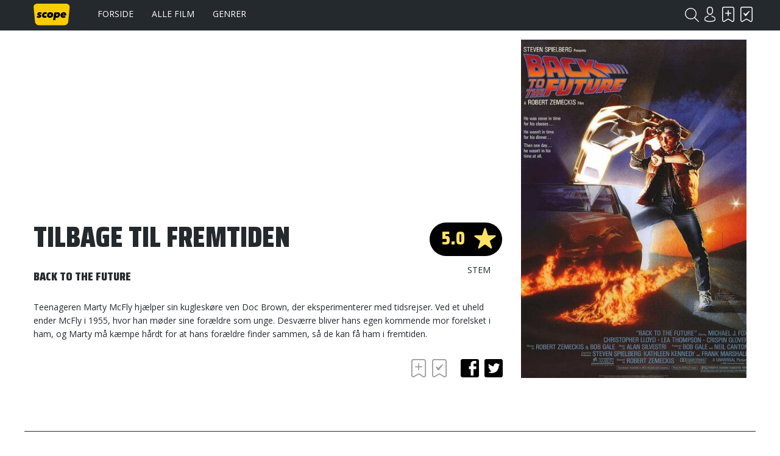

--- FILE ---
content_type: text/html; charset=UTF-8
request_url: https://www.scope.dk/film/1833-tilbage-til-fremtiden
body_size: 6746
content:
<!DOCTYPE html>
<html lang="da-DK">
<head>
	<title>Scope - Tilbage til fremtiden</title>
	<meta charset="UTF-8" />
	<meta name="viewport" content="width=1220" />
	<meta property="og:title" content="Tilbage til fremtiden" />
	<meta property="og:type" content="product" />
	<meta property="og:url" content="https://www.scope.dk/film/1833-tilbage-til-fremtiden" />
	<meta property="og:image" content="https://www.scope.dk/shared/4/66/amblin-entertainment-tilbage-til-fremtiden_400x600c.jpg" />
	<meta property="og:site_name" content="Scope" />
	<meta property="fb:admins" content="691275955,532762800" />
	<meta property="og:description" content="Teenageren Marty McFly hjælper sin kugleskøre ven Doc Brown, der eksperimenterer med tidsrejser. Ved et uheld ender McFly i 1955, hvor han møder sine forældre som unge. Desværre bliver hans egen kommende mor forelsket i ham, og Marty må kæmpe hårdt for at hans forældre finder sammen, så de kan få ham i fremtiden." />
	<meta name="generator" content="Sumoshop" />
	<link rel="stylesheet" href="https://www.scope.dk/res/style/basic.1.css" />
	<link rel="stylesheet" href="https://www.scope.dk/res/style/common.1.css" />
	<link rel="stylesheet" href="https://www.scope.dk/res/style/main.1.css" />
	<link rel="stylesheet" href="https://www.scope.dk/res/style/effect.1.css" />
	<link rel="stylesheet" href="https://www.scope.dk/res/script/fancybox2/jquery.fancybox.css" />
	<link rel="stylesheet" href="https://fonts.googleapis.com/css?family=Saira+Condensed:900&display=swap+" />
	<link rel="stylesheet" href="https://fonts.googleapis.com/css?family=Open+Sans:400,700&display=swap" />
	<link rel="stylesheet" href="https://www.scope.dk/res/style/commodity-show.1.css" />
	<link rel="stylesheet" href="https://www.scope.dk/res/style/block/content.1.css" />
	<link rel="stylesheet" href="https://www.scope.dk/res/style/list/description.1.css" />
	<link rel="stylesheet" href="https://www.scope.dk/res/style/list/tablelike.1.css" />
	<link rel="stylesheet" href="https://www.scope.dk/res/style/list/commodity.1.css" />
	<link rel="stylesheet" href="https://www.scope.dk/res/style/landingpage/1.1.css" />
	<link rel="stylesheet" href="https://www.scope.dk/res/style/block/images.1.css" />
	<link rel="stylesheet" href="https://www.scope.dk/res/style/block/menu.1.css" />
	<link rel="stylesheet" href="https://www.scope.dk/res/style/block/template.1.css" />
	<link rel="stylesheet" href="https://www.scope.dk/res/style/controls.1.css" />
	<link rel="stylesheet" href="https://www.scope.dk/res/style/custom.1.css" />
	<link rel="icon" href="https://www.scope.dk/res/graphics/logoicon.svg" sizes="any" type="image/svg+xml" />
	<link rel="icon" href="https://www.scope.dk/res/graphics/logoicon.png" sizes="800x800" type="image/png" />
	<link rel="mask-icon" href="https://www.scope.dk/res/graphics/logoicon.svg" color="#000000" type="image/svg+xml" />
	<script src="//ajax.googleapis.com/ajax/libs/jquery/2.1.4/jquery.min.js"></script>
	<script src="https://www.scope.dk/res/script/custom.js"></script>
	<script data-ad-client="ca-pub-6197683103182956" async src="https://pagead2.googlesyndication.com/pagead/js/adsbygoogle.js"></script>
</head>
<body>
	<div id="body-1" class="body">
		<header>
			<section id="header-1" class="header-content">
				<section id="header-content-blocks" class="common-blocks container">
					<div id="blockcontainer-1" class="blockcontainer-oversize groupcontainer-subcontainer fixed-top">
						<div id="blocksubcontainer-1" class="block-oversize groupsubcontainer-subcontainer">
							<section id="block-1" class="block-group block-container block-1_1 count-4  group-subcontainer">
								<div id="block-2" class="block-images block-container block-list block-1_6 count-1 blockgroup-1">
									<ul id="block-2-list" class="list list-image block-images-list">
										<li id="block-2-image-35568" class="block-images-image block-images-emptytext">
											<a href="https://www.scope.dk/" class="block-outer">
												<img src="https://www.scope.dk/shared/35/568/image.svg" alt="" title="" />
											</a>
										</li>
									</ul>
								</div>
								<div id="block-3" class="block-menu block-container block-1_2 blockgroup-1">
									<nav id="menu-main" class="common-menu-container menu-toggle-auto">
										<a href="#" id="menu-main-toggle" class="common-menu-toggle"></a>
										<ul class="common-menu">
											<li id="menu-main-3">
												<a href="https://www.scope.dk/">Forside</a>
											</li>
											<li id="menu-main-1">
												<a href="https://www.scope.dk/filmoversigt">Alle film</a>
											</li>
											<li id="menu-main-2">
												<a href="https://www.scope.dk/genrer">Genrer</a>
											</li>
											<li id="menu-main-16">
												<section id="menu-main-16-blocks" class="common-blocks container">
													<div id="block-37" class="block-menu block-container block-1_1 hidden-desktop">
														<nav id="menu-mobile" class="common-menu-container hidden-desktop">
															<ul class="common-menu">
																<li id="menu-mobile-17">
																	<a href="https://www.scope.dk/om-scope">Om Scope</a>
																</li>
																<li id="menu-mobile-18">
																	<a href="https://www.scope.dk/kontakt">Kontakt</a>
																</li>
																<li id="menu-mobile-21">
																	<a href="https://www.scope.dk/#">© Scope 2020</a>
																</li>
															</ul>
														</nav>
													</div>
												</section>
											</li>
										</ul>
									</nav>
								</div>
								<div id="block-5" class="block-template block-container block-auto blockgroup-1 right">
									<div id="block-5-account" class="common-account">
										<ul class="common-menu">
											<li id="block-5-account-login" class="common-account-login">
												<a href="https://www.scope.dk/login" title="Login">Login</a>
											</li>
											<li id="block-5-account-selectiontype-skal-se" class="common-account-selectiontype selectiontype-skal-se">
												<a href="https://www.scope.dk/listetype/skal-se" title="Skal se">Skal se</a>
											</li>
											<li id="block-5-account-selectiontype-har-set" class="common-account-selectiontype selectiontype-har-set">
												<a href="https://www.scope.dk/listetype/har-set" title="Har set">Har set</a>
											</li>
										</ul>
									</div>
								</div>
								<div id="block-6" class="block-template block-container block-auto blockgroup-1 right">
									<div id="block-6-search" class="common-search">
										<form action="https://www.scope.dk/sog" method="get" id="block-6-search-form" class="common-search-form">
											<input type="search" name="search" placeholder="Søg i Scope" id="block-6-search-form-search" class="common-search-form-search" />
											<input type="submit" value="Søg" id="block-6-search-form-submit" class="common-search-form-submit button" />
										</form>
									</div>
								</div>
							</section>
						</div>
					</div>
				</section>
			</section>
		</header>
		<main tabindex="-1">
			<div id="commodity-show" class="content">
				<div id="commodity-show-header" class="container">
				</div>
				<div id="commodity-show-right" class="commodity-show-details container">
					<div id="commodity-show-score-container" class="container score-container">
						<div id="commodity-show-score" class="container score score-5.0">
							<span>5.0</span>
						</div>
						<div id="commodity-show-score-headline" class="container">Stem</div>
						<div id="commodity-show-vote" class="vote score-5">
							<a href="https://www.scope.dk/vote?commodity=1833&amp;score=6">6.0</a>
							<span>5.0</span>
							<a href="https://www.scope.dk/vote?commodity=1833&amp;score=5">5.0</a>
							<a href="https://www.scope.dk/vote?commodity=1833&amp;score=4">4.0</a>
							<a href="https://www.scope.dk/vote?commodity=1833&amp;score=3">3.0</a>
							<a href="https://www.scope.dk/vote?commodity=1833&amp;score=2">2.0</a>
							<a href="https://www.scope.dk/vote?commodity=1833&amp;score=1">1.0</a>
						</div>
					</div>
					<h1 id="commodity-show-title" class="headline">Tilbage til fremtiden</h1>
					<h3 id="commodity-show-originaltitle" class="headline">Back to the Future</h3>
					<div id="commodity-show-description" class="description">
						Teenageren Marty McFly hjælper sin kugleskøre ven Doc Brown, der eksperimenterer med tidsrejser. Ved et uheld ender McFly i 1955, hvor han møder sine forældre som unge. Desværre bliver hans egen kommende mor forelsket i ham, og Marty må kæmpe hårdt for at hans forældre finder sammen, så de kan få ham i fremtiden.
					</div>
					<br />
					<div id="commodity-show-share" class="share container">
						<h4 class="subheadline">Del</h4>
						<a href="https://www.scope.dk/share/1833?share=facebook" target="_blank" id="commodity-show-share-facebook" class="icon icon-facebook share-facebook">facebook</a>
						<a href="https://www.scope.dk/share/1833?share=twitter" target="_blank" id="commodity-show-share-twitter" class="icon icon-twitter share-twitter">twitter</a>
					</div>
					<div id="commodity-show-selectiontypelink" class="innerblock">
						<a href="" onclick="$.post('https://www.scope.dk/selectionadd?ajax=1&amp;action='+($(this).hasClass('active') ? 'remove':'add'), { 'commodity_pid': '1833', 'selectiontype_pid': '3' }).done(function(data) { $('.common-account-selectiontype.selectiontype-skal-se').addClass('updated'); }); $(this).toggleClass('active'); return false;" class="selectiontype-skal-se" title="Skal se">Skal se</a> <a href="" onclick="$.post('https://www.scope.dk/selectionadd?ajax=1&amp;action='+($(this).hasClass('active') ? 'remove':'add'), { 'commodity_pid': '1833', 'selectiontype_pid': '4' }).done(function(data) { $('.common-account-selectiontype.selectiontype-har-set').addClass('updated'); }); $(this).toggleClass('active'); return false;" class="selectiontype-har-set" title="Har set">Har set</a>
					</div>
			<section id="commodity-show-blocks-top" class="common-blocks common-templateblocks container">
				<div id="block-55" class="block-content block-container block-auto">
				 	<div class="block-inner">
						<div class="block-content-inner">
							<script async="" src="https://pagead2.googlesyndication.com/pagead/js/adsbygoogle.js"></script>
						<!-- Filmside (320x100) -->
						<ins class="adsbygoogle" style="display:inline-block;width:320px;height:100px" data-ad-client="ca-pub-6197683103182956" data-ad-slot="3834992057"></ins>
						<script>     (adsbygoogle = window.adsbygoogle || []).push({});
						</script>
						</div>
					</div>
				</div>
			</section>
				</div>
				<div id="commodity-show-left" class="commodity-show-images container">
					<div id="commodity-show-image" class="image">
						<span id="commodity-show-image-overlay">
						</span>
						<img src="https://www.scope.dk/shared/4/66/amblin-entertainment-tilbage-til-fremtiden_400x600c.jpg" alt="Amblin Entertainment - Tilbage til fremtiden" title="Amblin Entertainment - Tilbage til fremtiden" />
					</div>
				</div>
				<br />
				<div id="commodity-show-specs" class="container">
					<div id="commodity-show-specs-left" class="container">
						<h3 id="commodity-show-onscreen-title" class="subheadline">Medvirkende</h3>
						<dl id="commodity-show-onscreen">
							<div id="marty-mcfly">
								<dt id="marty-mcfly-dt">Marty McFly</dt>
								<dd id="marty-mcfly-dd"><a href="https://www.scope.dk/person/6573-michael-j-fox">Michael J. Fox</a></dd>
							</div>
							<div id="dr--emmett-l-"doc"-brown">
								<dt id="dr--emmett-l-"doc"-brown-dt">Dr. Emmett L "Doc" Brown</dt>
								<dd id="dr--emmett-l-"doc"-brown-dd"><a href="https://www.scope.dk/person/11157-christopher-lloyd">Christopher Lloyd</a></dd>
							</div>
							<div id="lorraine-baines">
								<dt id="lorraine-baines-dt">Lorraine Baines</dt>
								<dd id="lorraine-baines-dd"><a href="https://www.scope.dk/person/13910-lea-thompson">Lea Thompson</a></dd>
							</div>
							<div id="george-douglas-mcfly">
								<dt id="george-douglas-mcfly-dt">George Douglas McFly</dt>
								<dd id="george-douglas-mcfly-dd"><a href="https://www.scope.dk/person/4827-crispin-glover">Crispin Glover</a></dd>
							</div>
							<div id="biff-tannen">
								<dt id="biff-tannen-dt">Biff Tannen</dt>
								<dd id="biff-tannen-dd"><a href="https://www.scope.dk/person/17564-thomas-f-wilson">Thomas F. Wilson</a></dd>
							</div>
							<div id="jennifer-jane-parker">
								<dt id="jennifer-jane-parker-dt">Jennifer Jane Parker</dt>
								<dd id="jennifer-jane-parker-dd"><a href="https://www.scope.dk/person/17565-claudia-wells">Claudia Wells</a></dd>
							</div>
							<div id="dave-mcfly">
								<dt id="dave-mcfly-dt">Dave McFly</dt>
								<dd id="dave-mcfly-dd"><a href="https://www.scope.dk/person/17566-marc-mcclure">Marc McClure</a></dd>
							</div>
							<div id="linda-mcfly">
								<dt id="linda-mcfly-dt">Linda McFly</dt>
								<dd id="linda-mcfly-dd"><a href="https://www.scope.dk/person/17567-wendie-jo-sperber">Wendie Jo Sperber</a></dd>
							</div>
							<div id="sam-baines">
								<dt id="sam-baines-dt">Sam Baines</dt>
								<dd id="sam-baines-dd"><a href="https://www.scope.dk/person/17568-george-dicenzo">George DiCenzo</a></dd>
							</div>
							<div id="stella-baines">
								<dt id="stella-baines-dt">Stella Baines</dt>
								<dd id="stella-baines-dd"><a href="https://www.scope.dk/person/17569-frances-lee-mccain">Frances Lee McCain</a></dd>
							</div>
						</dl>
					</div>
					<div id="commodity-show-specs-center" class="container">
						<h3 id="commodity-show-offscreen-title"  class="subheadline">Bag kameraet</h3>
						<dl id="commodity-show-offscreen">
							<div id="instruktion">
								<dt id="instruktion-dt">Instruktion</dt>
								<dd id="instruktion-dd"><a href="https://www.scope.dk/person/756-robert-zemeckis">Robert Zemeckis</a></dd>
							</div>
							<div id="produktion">
								<dt id="produktion-dt">Produktion</dt>
								<dd id="produktion-dd"><a href="https://www.scope.dk/person/11295-neil-canton">Neil Canton</a><br />
						<a href="https://www.scope.dk/person/17562-bob-gale">Bob Gale</a></dd>
							</div>
							<div id="manuskript">
								<dt id="manuskript-dt">Manuskript</dt>
								<dd id="manuskript-dd"><a href="https://www.scope.dk/person/756-robert-zemeckis">Robert Zemeckis</a><br />
						<a href="https://www.scope.dk/person/17562-bob-gale">Bob Gale</a></dd>
							</div>
							<div id="fotografi">
								<dt id="fotografi-dt">Fotografi</dt>
								<dd id="fotografi-dd"><a href="https://www.scope.dk/person/2087-dean-cundey">Dean Cundey</a></dd>
							</div>
							<div id="klip">
								<dt id="klip-dt">Klip</dt>
								<dd id="klip-dd"><a href="https://www.scope.dk/person/8643-harry-keramidas">Harry Keramidas</a><br />
						<a href="https://www.scope.dk/person/761-arthur-schmidt">Arthur Schmidt</a></dd>
							</div>
							<div id="scenografi">
								<dt id="scenografi-dt">Scenografi</dt>
								<dd id="scenografi-dd"><a href="https://www.scope.dk/person/9402-lawrence-g-paull">Lawrence G. Paull</a></dd>
							</div>
							<div id="musik">
								<dt id="musik-dt">Musik</dt>
								<dd id="musik-dd"><a href="https://www.scope.dk/person/17563-chris-hayes">Chris Hayes</a><br />
						<a href="https://www.scope.dk/person/763-alan-silvestri">Alan Silvestri</a></dd>
							</div>
						</dl>
					</div>
					<div id="commodity-show-specs-right" class="container">
						<h3 id="commodity-show-facts-title"  class="subheadline">Fakta</h3>
						<dl id="commodity-show-facts">
							<div id="commodity-categories">
								<dt id="commodity-categories-dt">Genre</dt>
								<dd id="commodity-categories-dd">
									<ul>
										<li id="commodity-categories-dd-li-komedie"><a href="https://www.scope.dk/genre/komedie">Komedie</a></li>
										<li id="commodity-categories-dd-li-science-fiction"><a href="https://www.scope.dk/genre/science-fiction">Science Fiction</a></li>
										<li id="commodity-categories-dd-li-familiefilm"><a href="https://www.scope.dk/genre/familiefilm">Familiefilm</a></li>
									</ul>
								</dd>
							</div>
							<div id="commodity-keywords">
								<dt id="commodity-keywords-dt">Nøgleord</dt>
								<dd id="commodity-keywords-dd">
									<ul>
										<li id="commodity-keywords-dd-li-70"><a href="https://www.scope.dk/keyword/70">1950'erne</a></li>
										<li id="commodity-keywords-dd-li-245"><a href="https://www.scope.dk/keyword/245">Tidsrejse</a></li>
										<li id="commodity-keywords-dd-li-2396"><a href="https://www.scope.dk/keyword/2396">Trilogi</a></li>
									</ul>
								</dd>
							</div>
							<div id="commodity-country">
								<dt id="commodity-country-dt">Land</dt>
								<dd id="commodity-country-dd"><a href="https://www.scope.dk/produktionsland/us">USA</a></dd>
							</div>
							<div id="commodity-year">
								<dt id="commodity-year-dt">Produktionsår</dt>
								<dd id="commodity-year-dd"><a href="https://www.scope.dk/aarstal/1985">1985</a></dd>
							</div>
							<div id="commodity-brand">
								<dt id="commodity-brand-dt">Selskab</dt>
								<dd id="commodity-brand-dd"><a href="https://www.scope.dk/selskab/amblin-entertainment">Amblin Entertainment</a></dd>
							</div>
							<div id="commodity-release">
								<dt id="commodity-release-dt">Premiere</dt>
								<dd id="commodity-release-dd">13.12.1985</dd>
							</div>
							<div id="commodity-playtime">
								<dt id="commodity-playtime-dt">Spilletid</dt>
								<dd id="commodity-playtime-dd">1t 51m</dd>
							</div>
						</dl>
					</div>
				</div>
				<br />
				<div id="commodity-show-reviews" class="container">
					<div id="commodity-show-reviews-left" class="container invert">
						<h3 id="commodity-show-magazinereviews-title" class="subheadline">Medieanmeldelser</h3>
						<ul id="commodity-show-magazinereviews" class="list list-tablelike">
							<li class="list-tablelike-body">
								<ul class="odd">
									<li class="magazine"><a href="https://www.scope.dk/medie/10-berlingske"><img src="https://www.scope.dk/shared/13/967/berlingske.svg" alt="Berlingske" title="Berlingske" />Berlingske</a></li>
									<li class="scoremobile"><div class="score score-4.0">4.0</div></li>
									<li class="text">"...har det, der skal til for at overleve et tidshop på 26 år; en rigtig god historie. Og den slags bliver aldrig for gamle." - <a href="https://www.scope.dk/anmelder/304-louise-kidde-sauntved">Louise Kidde  Sauntved</a></li>
									<li class="score"><div class="score score-4.0">4.0</div></li>
								</ul>
							</li>
							<li class="list-tablelike-foot">
							</li>
						</ul>
					</div>
					<div id="commodity-show-reviews-right" class="container">
						<h3 id="commodity-show-userreviews-title" class="subheadline">Brugeranmeldelser</h3>
			<section id="commodity-show-blocks-middle" class="common-blocks common-templateblocks container">
				<div id="block-56" class="block-content block-container block-auto">
				 	<div class="block-inner">
						<div class="block-content-inner">
							<script async src="https://pagead2.googlesyndication.com/pagead/js/adsbygoogle.js"></script>
						<!-- Højrespalte (300x250) -->
						<ins class="adsbygoogle"
						     style="display:inline-block;width:300px;height:250px"
						     data-ad-client="ca-pub-6197683103182956"
						     data-ad-slot="6773389855"></ins>
						<script>
						     (adsbygoogle = window.adsbygoogle || []).push({});
						</script>
						</div>
					</div>
				</div>
			</section>
						<ul id="commodity-show-userreviews" class="list list-tablelike">
							<li class="list-tablelike-body">
								<ul class="odd">
									<li class="user"><a href="https://www.scope.dk/bruger/43-don"><img src="https://www.scope.dk/res/icon/invert/account.svg" />don</a></li>
									<li class="scoremobile"><div class="score score-6.0">6.0</div></li>
									<li class="text"><div class="review-title">’you’re gonna see some serious shit´</div>Jeg husker, da jeg som ung knøs sad med min far tre lørdag aftener i træk og for første gang overværede Robert Zemeckis bundcharmerende og konsekvent kvalitative tidsrejsetrilogi, og hvor klart et minde de film efterlod en let modtagelig dreng i den unge alder. I ren frygt over at ødelægge den ungdo ... <a href="https://www.scope.dk/anmeldelse/149328">Læs anmeldelsen</a></li>
									<li class="score"><div class="score score-6.0">6.0</div></li>
								</ul>
								<ul class="even">
									<li class="user"><a href="#"><img src="https://www.scope.dk/res/icon/invert/account.svg" />Anonym</a></li>
									<li class="scoremobile"><div class="score score-6.0">6.0</div></li>
									<li class="text"><div class="review-title">STOR TRILOGI !</div>Back to the future er ganske simpelt den fedeste film-trilogi som er lavet. ALLE film i denne trilogi hænger sammen, og deres individulle historier krydser hinanden i de forskeliige film. Det er genialt, og det gør at trilogi-tanken er ført helt igennem på alle led. Producentens ønske om at tjene pe ... <a href="https://www.scope.dk/anmeldelse/139141">Læs anmeldelsen</a></li>
									<li class="score"><div class="score score-6.0">6.0</div></li>
								</ul>
								<ul class="odd">
									<li class="user"><a href="#"><img src="https://www.scope.dk/res/icon/invert/account.svg" />Anonym</a></li>
									<li class="scoremobile"><div class="score score-6.0">6.0</div></li>
									<li class="text"><div class="review-title">Jep ! Det er et mesterværk !</div>Tilbage til fremtiden er film som de ikke laves længere. For mit vedkommende er dette blandt den absolutte top at Hollywood entertainment til tøsepiger og drengerøve. Spielberg (executive producer), Zemeckis (instruktør) og Gale (manusforfatter), brillierer i denne mesterlige trilogi.</li>
									<li class="score"><div class="score score-6.0">6.0</div></li>
								</ul>
								<ul class="even">
									<li class="user"><a href="https://www.scope.dk/bruger/134-korn"><img src="https://www.scope.dk/shared/16/523/joeymansonmsn.com_100w.jpg" alt="joeymanson@msn.com" title="joeymanson@msn.com" />KoRn</a></li>
									<li class="scoremobile"><div class="score score-5.0">5.0</div></li>
									<li class="text"><div class="review-title">1955-1985</div>Utroligt intelligent og underholdende komedie med strålende humor og charmerende scener. <br />
						<br />
						En rigtig god film man bliver gladere af at se :-)</li>
									<li class="score"><div class="score score-5.0">5.0</div></li>
								</ul>
								<ul class="odd">
									<li class="user"><a href="https://www.scope.dk/bruger/134-korn"><img src="https://www.scope.dk/shared/16/523/joeymansonmsn.com_100w.jpg" alt="joeymanson@msn.com" title="joeymanson@msn.com" />KoRn</a></li>
									<li class="scoremobile"><div class="score score-3.0">3.0</div></li>
									<li class="text"><div class="review-title">Rimelig...</div>En hurtigt glemt, men ikke dårlig film. Men bestemt heller ikke god!! Bare middel... MEGET MIDDEL!!!!!</li>
									<li class="score"><div class="score score-3.0">3.0</div></li>
								</ul>
							</li>
							<li class="list-tablelike-foot">
							</li>
						</ul>
						<a href="https://www.scope.dk/brugeranmeldelser/1833-tilbage-til-fremtiden" id="commodity-show-reviews-viewall" class="button">Vis alle</a>
						<div id="commodity-show-reviews-write">
							<div id="commodity-show-reviews-account" class="user">
							</div>
							<form action="https://www.scope.dk/skrivanmeldelse/1833" method="post" id="commodity-show-reviews-form">
								<input type="number" name="score" value="3" min="1" max="6" step="1" id="commodity-show-reviews-form-score" />
								<input type="text" name="title" placeholder="Skriv en overskrift..." required="required" id="commodity-show-reviews-form-title" />
								<textarea name="body" placeholder="Skriv din anmeldelse..." required="required" id="commodity-show-reviews-form-body"></textarea>
								<input type="submit" value="Indsend anmeldelse" id="commodity-show-reviews-form-submit" class="button" />
							</form>
						</div>
					</div>
				</div>
				<section id="commodity-show-blocks-bottom" class="common-blocks common-templateblocks container">
					<div id="block-57" class="block-content block-container block-auto">
					 	<div class="block-inner">
							<div class="block-content-inner">
								<script async src="https://pagead2.googlesyndication.com/pagead/js/adsbygoogle.js"></script>
							<!-- Højrespalte (300x250) -->
							<ins class="adsbygoogle"
							     style="display:inline-block;width:300px;height:250px"
							     data-ad-client="ca-pub-6197683103182956"
							     data-ad-slot="6773389855"></ins>
							<script>
							     (adsbygoogle = window.adsbygoogle || []).push({});
							</script>
							</div>
						</div>
					</div>
				</section>
				<br />
				<h3 id="commodity-show-commodities-headline" class="subheadline">Se også</h3>
				<ul id="commodity-show-commodities" class="list list-commodity list-commodity-grid">
					<li id="list-commodity-2339" class="list-commodity-line">
						<a href="https://www.scope.dk/film/2339-hvem-snoerede-roger-rabbit">
							<span class="list-commodity-image">
								<span><img src="https://www.scope.dk/shared/14/687/hvem-snoerede-roger-rabbit_240x360c.jpg" alt="Hvem snørede Roger Rabbit?" title="Hvem snørede Roger Rabbit?" /></span>
							</span>
							<span class="list-commodity-container">
								<span class="list-commodity-title">Hvem snørede Roger Rabbit?</span>
								<div class="list-commodity-score score score-4.3">4.3</div>
								<span class="list-commodity-category">Komedie</span>
							</span>
						</a>
					</li>
					<li id="list-commodity-2565" class="list-commodity-line">
						<a href="https://www.scope.dk/film/2565-tilbage-til-fremtiden-del-ii">
							<span class="list-commodity-image">
								<span><img src="https://www.scope.dk/shared/6/739/tilbage-til-fremtiden-del-ii_240x360c.jpg" alt="Tilbage til fremtiden Del II" title="Tilbage til fremtiden Del II" /></span>
							</span>
							<span class="list-commodity-container">
								<span class="list-commodity-title">Tilbage til fremtiden Del II</span>
								<div class="list-commodity-score score score-4.4">4.4</div>
								<span class="list-commodity-category">Komedie</span>
							</span>
						</a>
					</li>
					<li id="list-commodity-2573" class="list-commodity-line">
						<a href="https://www.scope.dk/film/2573-tilbage-til-fremtiden-del-iii">
							<span class="list-commodity-image">
								<span><img src="https://www.scope.dk/shared/6/760/tilbage-til-fremtiden-del-iii_240x360c.jpg" alt="Tilbage til fremtiden Del III" title="Tilbage til fremtiden Del III" /></span>
							</span>
							<span class="list-commodity-container">
								<span class="list-commodity-title">Tilbage til fremtiden Del III</span>
								<div class="list-commodity-score score score-4.2">4.2</div>
								<span class="list-commodity-category">Komedie</span>
							</span>
						</a>
					</li>
					<li id="list-commodity-5754" class="list-commodity-line">
						<a href="https://www.scope.dk/film/5754-land-of-the-lost">
							<span class="list-commodity-image">
								<span><img src="https://www.scope.dk/shared/4/494/land-of-the-lost_240x360c.jpg" alt="Land of the Lost" title="Land of the Lost" /></span>
							</span>
							<span class="list-commodity-container">
								<span class="list-commodity-title">Land of the Lost</span>
								<div class="list-commodity-score score score-3.3">3.3</div>
								<span class="list-commodity-category">Komedie</span>
							</span>
						</a>
					</li>
					<li id="list-commodity-6982" class="list-commodity-line">
						<a href="https://www.scope.dk/film/6982-buckaroo-banzai-og-det-vilde-eventyr">
							<span class="list-commodity-image">
								<span><img src="https://www.scope.dk/shared/5/961/buckaroo-banzai-og-det-vilde-eventyr_240x360c.jpg" alt="Buckaroo Banzai og det vilde eventyr" title="Buckaroo Banzai og det vilde eventyr" /></span>
							</span>
							<span class="list-commodity-container">
								<span class="list-commodity-title">Buckaroo Banzai og det vilde eventyr</span>
								<div class="list-commodity-score score score-3.0">3.0</div>
								<span class="list-commodity-category">Komedie</span>
							</span>
						</a>
					</li>
				</ul>
			</div>
		</main>
		<footer>
			<section id="footer-1" class="footer-content">
				<section id="footer-content-blocks" class="common-blocks container">
					<section id="block-7" class="block-group block-container block-1_1 count-5">
						<div id="block-27" class="block-spacer block block-1_5 blockgroup-7 hidden-mobile" style="height: 1px;">
						</div>
						<div id="block-25" class="block-menu block-container block-1_5 blockgroup-7">
							<nav id="menu-footer" class="common-menu-container">
								<ul class="common-menu">
									<li id="menu-footer-6">
										<a href="https://www.scope.dk/">Forside</a>
									</li>
									<li id="menu-footer-7">
										<a href="https://www.scope.dk/filmoversigt">Alle film</a>
									</li>
									<li id="menu-footer-8">
										<a href="https://www.scope.dk/genrer">Genrer</a>
									</li>
								</ul>
							</nav>
						</div>
						<div id="block-26" class="block-menu block-container block-1_5 blockgroup-7">
							<nav id="menu-footer2" class="common-menu-container">
								<ul class="common-menu">
									<li id="menu-footer2-11">
										<a href="https://www.scope.dk/om-scope">Om Scope</a>
									</li>
									<li id="menu-footer2-12">
										<a href="https://www.scope.dk/kontakt">Kontakt</a>
									</li>
									<li id="menu-footer2-15">
										<span>© Scope 2020</span>
									</li>
								</ul>
							</nav>
						</div>
						<div id="block-8" class="block-template block-container block-1_5 blockgroup-7">
							<h3 class="subheadline">Tilmeld nyhedsbrev</h3>
							<div id="block-8-newsletter" class="common-newsletter">
								<form action="https://www.scope.dk/nyhedsbrev" method="post" id="block-8-newsletter-form">
									<input type="hidden" name="action" value="subscribe" />
									<input type="email" name="email" placeholder="E-mail" required="required" id="block-8-newsletter-form-email" />
									<input type="hidden" name="topics" value="auto" />
									<input type="submit" value="Tilmeld" id="block-8-newsletter-form-submit" class="button" />
								</form>
							</div>
						</div>
						<div id="block-10" class="block-content block-container block-1_5 blockgroup-7 right negative">
						 	<div class="block-inner">
								<div class="block-content-inner">
									<a href="https://www.facebook.com/scope.dk" target="_blank" class="icon icon-facebook">Facebook</a>
								</div>
							</div>
						</div>
					</section>
				</section>
			</section>
		</footer>
	</div>
	<script src="https://www.scope.dk/res/script/basic.js"></script>
	<script src="https://www.scope.dk/res/script/jquery.sumofixed.min.js"></script>
	<script src="https://www.scope.dk/res/script/jquery.sumomessage.min.js"></script>
	<script src="https://www.scope.dk/res/script/jquery.sumoselector.min.js"></script>
	<script src="https://www.scope.dk/res/script/jquery.sumoautocomplete.min.js"></script>
	<script src="https://www.scope.dk/res/script/jquery.sumopager.min.js"></script>
	<script src="https://www.scope.dk/res/script/jquery.sumozoom.min.js"></script>
	<script src="https://www.scope.dk/res/script/jquery.bxslider.min.js"></script>
	<script src="https://www.scope.dk/res/script/fancybox2/jquery.fancybox.pack.js"></script>
	<script>
	$(document).ready(function() {
		$("#block-6-search-form-search").sumoAutocomplete({ url: 'https://www.scope.dk/sog?search='});
		updateOversize(); $(window).resize(function() { updateOversize(); });
	});
	</script>
	<script>
	$(window).on("load", function() {
		updateOversize(); setTimeout(updateOversize, 200);
	});
	</script>
	<script>
	function updateOversize() { $('.blockcontainer-oversize').not('.fixed-height').each(function() { $(this).height($(this).find('.block-oversize').outerHeight())}); }
	</script>
	<script>$.ajax({ url: "https://www.scope.dk/websession?pid=pko9mu2pasegnrkgtjc8ta7v43" });</script>
</body>
</html>


--- FILE ---
content_type: text/html; charset=utf-8
request_url: https://www.google.com/recaptcha/api2/aframe
body_size: 267
content:
<!DOCTYPE HTML><html><head><meta http-equiv="content-type" content="text/html; charset=UTF-8"></head><body><script nonce="n4OZrh0TPJ4f3WsgZJNrPw">/** Anti-fraud and anti-abuse applications only. See google.com/recaptcha */ try{var clients={'sodar':'https://pagead2.googlesyndication.com/pagead/sodar?'};window.addEventListener("message",function(a){try{if(a.source===window.parent){var b=JSON.parse(a.data);var c=clients[b['id']];if(c){var d=document.createElement('img');d.src=c+b['params']+'&rc='+(localStorage.getItem("rc::a")?sessionStorage.getItem("rc::b"):"");window.document.body.appendChild(d);sessionStorage.setItem("rc::e",parseInt(sessionStorage.getItem("rc::e")||0)+1);localStorage.setItem("rc::h",'1769386033164');}}}catch(b){}});window.parent.postMessage("_grecaptcha_ready", "*");}catch(b){}</script></body></html>

--- FILE ---
content_type: text/css
request_url: https://www.scope.dk/res/style/effect.1.css
body_size: 6070
content:
/**
 * SUMOshop Effect v1.45
 * Copyright 2020 SUMOshop http://www.sumoshop.dk
 * All rights reserved
 */
.header-transparent>header {
	margin-bottom: 0;
}

.header-transparent>header:not(.fullheight)>section {
	position: absolute;
	width: 100%;
}

.header-transparent>header .common-menu-hover, .header-transparent>header input, .header-transparent>header .fixed-auto-top .fixed-subcontainer, .header-transparent>header .fixed-auto-top .fixed-content, .header-hover-invert>header .common-menu-hover, .header-unhover-invert>header .common-menu-hover, .header-hover-invert>header input, .header-unhover-invert>header input, .header-hover-invert:not(.header-transparent)>header .fixed-auto-top .fixed-content, .header-unhover-invert:not(.header-transparent)>header .fixed-auto-top .fixed-content {
	background-color: transparent;
}

.header-transparent>header .common-menu-hover-sub, .header-hover-invert:not(.header-transparent)>header:not(:hover)>section, .header-unhover-invert:not(.header-transparent)>header:hover>section, .header-hover-invert>header:not(:hover) .common-menu-hover-subcontainer, .header-unhover-invert>header:hover .common-menu-hover-subcontainer, .header-hover-invert>header:not(:hover) .fixed-auto-top .fixed-subcontainer, .header-unhover-invert>header:hover .fixed-auto-top .fixed-subcontainer {
	background-color: #ffffff;
	background-color: var(--basic-background-color);
}

.header-transparent>main>.landingpage>.common-blocks>.blockcontainer-oversize:first-child {
	margin-top: 0;
	padding-top: 0;
}

.header-transparent .groupsubcontainer-subcontainer, .header-hover-invert .groupsubcontainer-subcontainer, .header-unhover-invert .groupsubcontainer-subcontainer {
	background-color: transparent;
}

.header-hover-invert:not(.header-transparent)>header:hover>section, .header-unhover-invert:not(.header-transparent)>header:not(:hover)>section, .header-hover-invert:not(.header-transparent)>header:hover .common-menu-hover-subcontainer, .header-unhover-invert:not(.header-transparent)>header:not(:hover) .common-menu-hover-subcontainer, .header-hover-invert:not(.header-transparent)>header:hover .fixed-auto-top .fixed-subcontainer, .header-unhover-invert:not(.header-transparent)>header:not(:hover) .fixed-auto-top .fixed-subcontainer {
	background-color: #000000;
}

.header-invert>header, .header-hover-invert>header:hover, .header-unhover-invert>header:not(:hover), .header-invert>header a, .header-hover-invert>header:hover a, .header-unhover-invert>header:not(:hover) a {
	color: #ffffff;
	color: var(--basic-background-color);
}

.header-invert>header>section img, .header-hover-invert>header:hover>section img, .header-unhover-invert>header:not(:hover)>section img {
	filter: invert(100%);
	-webkit-filter: invert(100%);
}

.header-hover-invert>header>section, .header-hover-invert>header>section .fixed-auto-top .fixed-subcontainer, .header-unhover-invert>header>section, .header-unhover-invert>header>section .fixed-auto-top .fixed-subcontainer {
	transition: 0.2s all ease-in-out;
}

.header-transparent.header-unhover-invert>header:hover>section, .header-transparent.header-unhover-invert>header:hover .common-menu-hover-subcontainer, .header-transparent.header-unhover-invert>header:hover .fixed-auto-top .fixed-subcontainer {
	background-color: rgba(255, 255, 255, 0.8);
}

.header-transparent.header-hover-invert>header:hover>section, .header-transparent.header-hover-invert>header:hover .common-menu-hover-subcontainer, .header-transparent.header-hover-invert>header:hover .fixed-auto-top .fixed-subcontainer {
	background-color: rgba(0, 0, 0, 0.8);
}

.footer-hide main {
	padding: 0;
}

.block-group.height-full>.block, .block.height-full {
	height: calc(100vh - 0px * 2);
	height: calc(100vh - var(--basic-margin) * 2);
}

.block-group.height-full>.block.margin-none, .block.height-full.margin-none, .block-group.height-full>.block-container, .block-container.height-full {
	height: 100vh;
}

.block-group.height-full>.block-images>ul>li>.block-outer>img, .block-group.height-full>.block-images>div>div>ul>li>.block-outer>img, .block-images.height-full>ul>li>.block-outer>img, .block-images.height-full>div>div>ul>li>.block-outer>img {
	height: calc(100vh - 0px * 2);
	height: calc(100vh - var(--basic-margin) * 2);
	max-width: none;
	object-fit: cover;
}

.block-group.height-full>.block-images.margin-none>ul>li>.block-outer>img, .block-group.height-full>.block-images.margin-none>div>div>ul>li>.block-outer>img, .block-images.margin-none.height-full>ul>li>.block-outer>img, .block-images.margin-none.height-full>div>div>ul>li>.block-outer>img, .block-images.block-oversize.height-full>ul>li>.block-outer>img, .block-images.block-oversize.height-full>div>div>ul>li>.block-outer>img {
	height: 100vh;
}

.block-group.height-full>.block>.block-inner, .block.height-full>.block-inner, .block-group.height-full>.block-container>.block-inner, .block-container.height-full>.block-inner {
	position: relative;
	top: 50%;
	transform: translate(0, -50%);
}

.group-accordion>.block-content>.block-inner>.subheadline, .group-accordion>.block-group>.subheadline {
	display: block;
	background-image: url("../icon/open.svg");
	background-size: auto 10px;
	background-position: calc(100% - 10px) 50%;
	cursor: pointer;
}

.group-accordion>.block-content.selected>.block-inner>.subheadline, .group-accordion>.block-group.selected>.subheadline {
	background-image: url("../icon/close.svg");
}

.group-accordion>.block-content>.block-inner>.block-content-inner, .group-accordion>.block-group>.block-inner {
	overflow: hidden;
	max-height: 0;
	transition-duration: 0.2s;
}

.group-accordion>.block-content.selected>.block-inner>.block-content-inner, .group-accordion>.block-group.selected>.block-inner {
	max-height: 400px;
}

.block-video.height-full>.block-video-container, .block-video.height-full video {
	object-fit: cover !important;
	top: 0 !important;
	height: 100% !important;
	padding: 0;
}

.block.margin-none {
	margin: 0;
}

.margin-none .list>li, .block-list.margin-none .list>li {
	width: 100%;
	margin: 0;
}

main .blockcontainer-oversize.margin-none {
	margin: 0;
	padding: 0;
}

.list-whole .list>li, .list-whole.list>li, .block-images.list-whole .list>li {
	width: calc(100% - 0px * 2);
	width: calc(100% - var(--basic-margin) * 2);
	overflow: hidden;
}

.list-whole.margin-none .list>li {
	width: 100%;
}

.list-half .list>li, .list-half.list>li, .block-images.list-half .list>li {
	width: calc(100% * 1/2 - 0px * 2);
	width: calc(100% * 1/2 - var(--basic-margin) * 2);
	overflow: hidden;
}

.block-oversize.list-half .list>li, .list-half.margin-none .list>li {
	width: calc(100% * 1/2);
}

.list-third .list>li, .list-third.list>li, .block-images.list-third .list>li {
	width: calc(100% * 1/3 - 0px * 2);
	width: calc(100% * 1/3 - var(--basic-margin) * 2);
	overflow: hidden;
}

.block-oversize.list-third .list>li, .list-third.margin-none .list>li {
	width: calc(100% * 1/3);
}

.list-fourth .list>li, .list-fourth.list>li, .block-images.list-fourth .list>li {
	width: calc(100% * 1/4 - 0px * 2);
	width: calc(100% * 1/4 - var(--basic-margin) * 2);
	overflow: hidden;
}

.block-oversize.list-fourth .list>li, .list-fourth.margin-none .list>li {
	width: calc(100% * 1/4);
}

.list-fifth .list>li, .list-fifth.list>li, .block-images.list-fifth .list>li {
	width: calc(100% * 1/5 - 0px * 2);
	width: calc(100% * 1/5 - var(--basic-margin) * 2);
	overflow: hidden;
}

.block-oversize.list-fifth .list>li, .list-fifth.margin-none .list>li {
	width: calc(100% * 1/5);
}

.list-sixth .list>li, .list-sixth.list>li, .block-images.list-sixth .list>li {
	width: calc(100% * 1/6 - 0px * 2);
	width: calc(100% * 1/6 - var(--basic-margin) * 2);
	overflow: hidden;
}

.block-oversize.list-sixth .list>li, .list-sixth.margin-none .list>li {
	width: calc(100% * 1/6);
}

.block-content.list-half .block-content-inner, .block-content.list-third .block-content-inner, .block-content.list-fourth .block-content-inner, .block-content.list-fifth .block-content-inner, .block-content.list-sixth .block-content-inner {
	column-gap: calc(0px * 2);
	column-gap: calc(var(--basic-margin) * 2);
	-moz-column-gap: calc(0px * 2);
	-moz-column-gap: calc(var(--basic-margin) * 2);
}

.block-content.list-half .block-content-inner {
	column-count: 2;
	-moz-column-count: 2;
}

.block-content.list-third .block-content-inner {
	column-count: 3;
	-moz-column-count: 3;
}

.block-content.list-fourth .block-content-inner {
	column-count: 4;
	-moz-column-count: 4;
}

.block-content.list-fifth .block-content-inner {
	column-count: 5;
	-moz-column-count: 5;
}

.block-content.list-sixth .block-content-inner {
	column-count: 6;
	-moz-column-count: 6;
}

.list-carousel {
	overflow: visible;
}

.block-images.squared>ul>li, .block-images.squared>div>div>ul>li, .block-commodity.squared, .block-images[class*="proportions-"]>ul>li, .block-images[class*="proportions-"]>div>div>ul>li, .block-commodity[class*="proportions-"] {
	position: relative;	
}

.block-images.squared>ul>li::before, .block-images.squared>div>div>ul>li::before, .block-commodity.squared::before, .block-images[class*="proportions-"]>ul>li::before, .block-images[class*="proportions-"]>div>div>ul>li::before, .block-commodity[class*="proportions-"]::before {
	content: "";
	display: block;
	padding-top: 100%;
}

.block-images.proportions-2_1>ul>li::before, .block-images.proportions-2_1>div>div>ul>li::before, .block-commodity.proportions-2_1::before {
	padding-top: calc(100% / 2);
}

.block-images.proportions-16_9>ul>li::before, .block-images.proportions-16_9>div>div>ul>li::before, .block-commodity.proportions-16_9::before {
	padding-top: calc(100% * 9 / 16);
}

.block-images.proportions-9_16>ul>li::before, .block-images.proportions-9_16>div>div>ul>li::before, .block-commodity.proportions-9_16::before {
	padding-top: calc(100% * 16 / 9);
}

.block-images.proportions-4_3>ul>li::before, .block-images.proportions-4_3>div>div>ul>li::before, .block-commodity.proportions-4_3::before {
	padding-top: calc(100% * 3 / 4);
}

.block-images.squared>ul>li>*, .block-images.squared>div>div>ul>li>*, .block-commodity.squared>*, .block-images[class*="proportions-"]>ul>li>*, .block-images[class*="proportions-"]>div>div>ul>li>*, .block-commodity[class*="proportions-"]>* {
	position: absolute;
	top: 0;
	bottom: 0;
	left: 0;
	right: 0;
}

.block-images.squared>ul>li>* img, .block-images.squared>div>div>ul>li>* img, .block-commodity.squared>* img, .block-images[class*="proportions-"]>ul>li>* img, .block-images[class*="proportions-"]>div>div>ul>li>* img, .block-commodity[class*="proportions-"]>* img {
	height: 100%;
	object-fit: cover;
}

.round:not(.block-list), .hover-round:not(.block-list):hover, .unhover-round:not(.block-list):not(:hover), .round.block-list .list>li, .hover-round.block-list .list>li:hover, .unhover-round.block-list .list>li:not(:hover) {
	border-radius: 20px;
	overflow: hidden;
}

.transparent:not(.block-list), .hover-transparent:not(.block-list):hover, .unhover-transparent:not(.block-list):not(:hover), .transparent.block-list .list>li, .hover-transparent.block-list .list>li:hover, .unhover-transparent.block-list .list>li:not(:hover) {
	opacity: 0.5;
}

.shadow:not(.block-list), .hover-shadow:not(.block-list):hover, .unhover-shadow:not(.block-list):not(:hover), .shadow.block-list .list>li, .hover-shadow.block-list .list>li:hover, .unhover-shadow.block-list .list>li:not(:hover) {
	box-shadow: 5px 5px 5px 2px rgba(0, 0, 0, 0.5);
}

.glow:not(.block-list), .hover-glow:not(.block-list):hover, .unhover-glow:not(.block-list):not(:hover), .glow.block-list .list>li, .hover-glow.block-list .list>li:hover, .unhover-glow.block-list .list>li:not(:hover) {
	box-shadow: 0 0 5px 2px #ffee00;
	box-shadow: 0 0 5px 2px var(--basic-glow-color);
}

.rotate90:not(.block-list), .hover-rotate90:not(.block-list):hover, .unhover-rotate90:not(.block-list):not(:hover), .rotate90.block-list .list>li>.block-outer>*:not(.block-inner), .hover-rotate90.block-list .list>li:hover>.block-outer>*:not(.block-inner), .unhover-rotate90.block-list .list>li:not(:hover)>.block-outer>*:not(.block-inner) {
	transform: rotate(90deg);
	-webkit-transform: rotate(90deg);
}

.rotate180:not(.block-list), .hover-rotate180:not(.block-list):hover, .unhover-rotate180:not(.block-list):not(:hover), .rotate180.block-list .list>li>.block-outer>*:not(.block-inner), .hover-rotate180.block-list .list>li:hover>.block-outer>*:not(.block-inner), .unhover-rotate180.block-list .list>li:not(:hover)>.block-outer>*:not(.block-inner) {
	transform: rotate(180deg);
	-webkit-transform: rotate(180deg);
}

.rotate270:not(.block-list), .hover-rotate270:not(.block-list):hover, .unhover-rotate270:not(.block-list):not(:hover), .rotate270.block-list .list>li>.block-outer>*:not(.block-inner), .hover-rotate270.block-list .list>li:hover>.block-outer>*:not(.block-inner), .unhover-rotate270.block-list .list>li:not(:hover)>.block-outer>*:not(.block-inner) {
	transform: rotate(270deg);
	-webkit-transform: rotate(270deg);
}

.rotate360:not(.block-list), .hover-rotate360:not(.block-list):hover, .unhover-rotate360:not(.block-list):not(:hover), .rotate360.block-list .list>li>.block-outer>*:not(.block-inner), .hover-rotate360.block-list .list>li:hover>.block-outer>*:not(.block-inner), .unhover-rotate360.block-list .list>li:not(:hover)>.block-outer>*:not(.block-inner) {
	transform: rotate(360deg);
	-webkit-transform: rotate(360deg);
}

.mirror:not(.block):not(.block-container), .hover-mirror:not(.block):not(.block-container):hover, .unhover-mirror:not(.block):not(.block-container):not(:hover), .mirror.block:not(.block-list)>*, .mirror.block-container:not(.block-list)>*, .mirror.block-list .list>li>.block-outer>*:not(.block-inner), .hover-mirror.block:not(.block-list):hover>*, .hover-mirror.block-container:not(.block-list):hover>*, .hover-mirror.block-list .list>li:hover>.block-outer>*:not(.block-inner), .unhover-mirror.block:not(.block-list):not(:hover)>*, .unhover-mirror.block-container:not(.block-list):not(:hover)>*, .unhover-mirror.block-list .list>li:not(:hover)>.block-outer>*:not(.block-inner) {
	transform: scale(-1, 1);
	-webkit-transform: scale(-1, 1);
}

.flip:not(.block):not(.block-container), .hover-flip:not(.block):not(.block-container):hover, .unhover-flip:not(.block):not(.block-container):not(:hover), .flip.block:not(.block-list)>*, .flip.block-container:not(.block-list)>*, .flip.block-list .list>li>.block-outer>*:not(.block-inner), .hover-flip.block:not(.block-list):hover>*, .hover-flip.block-container:not(.block-list):hover>*, .hover-flip.block-list .list>li:hover>.block-outer>*:not(.block-inner), .unhover-flip.block:not(.block-list):not(:hover)>*, .unhover-flip.block-container:not(.block-list):not(:hover)>*, .unhover-flip.block-list .list>li:not(:hover)>.block-outer>*:not(.block-inner) {
	transform: scale(1, -1);
	-webkit-transform: scale(1, -1);
}

.negative:not(.block-list), .hover-negative:not(.block-list):hover, .unhover-negative:not(.block-list):not(:hover), .negative.block-list .list>li, .hover-negative.block-list .list>li:hover, .unhover-negative.block-list .list>li:not(:hover) {
	background-color: #ffffff;
	background-color: var(--basic-background-color);
	filter: invert(100%);
	-webkit-filter: invert(100%);
}

.blur:not(.block-list), .hover-blur:not(.block-list):hover, .unhover-blur:not(.block-list):not(:hover), .blur.block-list .list>li, .hover-blur.block-list .list>li:hover, .unhover-blur.block-list .list>li:not(:hover) {
	filter: blur(3px);
	-webkit-filter: blur(3px);
}

.grayscale:not(.block-list), .hover-grayscale:not(.block-list):hover, .unhover-grayscale:not(.block-list):not(:hover), .grayscale.block-list .list>li, .hover-grayscale.block-list .list>li:hover, .unhover-grayscale.block-list .list>li:not(:hover) {
	filter: grayscale(100%);
	-webkit-filter: grayscale(100%);
}

.darken:not(.block-list), .hover-darken:not(.block-list):hover, .unhover-darken:not(.block-list):not(:hover), .darken.block-list .list>li>.block-outer>*:not(.block-inner), .hover-darken.block-list .list>li:hover>.block-outer>*:not(.block-inner), .unhover-darken.block-list .list>li:not(:hover)>.block-outer>*:not(.block-inner) {
	filter: brightness(75%) contrast(125%);
	-webkit-filter: brightness(75%) contrast(125%);
}

.lighten:not(.block-list), .hover-lighten:not(.block-list):hover, .unhover-lighten:not(.block-list):not(:hover), .lighten.block-list .list>li>.block-outer>*:not(.block-inner), .hover-lighten.block-list .list>li:hover>.block-outer>*:not(.block-inner), .unhover-lighten.block-list .list>li:not(:hover)>.block-outer>*:not(.block-inner) {
	filter: brightness(125%) contrast(90%);
	-webkit-filter: brightness(125%) contrast(90%);
}

.invert, .invert a {
	color: #ffffff;
	color: var(--basic-background-color);
}

.invert a:hover {
	color: rgba(255, 255, 255, 0.75);
}

.background:not(.block):not(.block-container), .background.block .block-inner, .background.block-container .block-inner {
	background-color: #ffffff;
	background-color: var(--basic-background-color);
}

.background.invert:not(.block):not(.block-container), .background.invert.block .block-inner, .background.invert.block-container .block-inner, .background.block-container .invert .block-inner {
	background-color: #24292e;
	background-color: var(--basic-color);
}

.background-transparent:not(.block):not(.block-container), .background-transparent.block .block-inner, .background-transparent.block-container .block-inner {
	background-color: rgba(255, 255, 255, 0.5);
}

.background-transparent.invert:not(.block):not(.block-container), .background-transparent.invert.block .block-inner, .background-transparent.invert.block-container .block-inner, .background-transparent.block-container .invert .block-inner {
	background-color: rgba(0, 0, 0, 0.5);
}

.background-full:not(.block):not(.block-container), .background-full.block .block-inner, .background-full.block-container .block-inner {
	display: flex;
	justify-content: center;
	flex-direction: column;
	width: 100%;
	max-width: none;
	height: 100%;
}

.background-full[class*=position-top]:not(.block):not(.block-container), .background-full.block[class*=position-top] .block-inner, .background-full.block-container[class*=position-top] .block-inner {
	justify-content: flex-start;
}

.background-full[class*=position-bottom]:not(.block):not(.block-container), .background-full.block[class*=position-bottom] .block-inner, .background-full.block-container[class*=position-bottom] .block-inner {
	justify-content: flex-end;
}

.parallax:not(.block-list), .parallax.block-list>.list>li {
	background-attachment: fixed;
	background-size: cover;
}

.parallax img {
	max-height: 1200px;
	opacity: 0 !important;
}

.parallax.block-list[class*=animate]>.list>li {
	transition: none;
}

.parallax.block-list>.list>li {
	position: absolute !important;
}

.parallax.block-list>.list>li:nth-child(1) {
	position: relative !important;
}

.layer {
	z-index: 4;
}

.layer.animate {
	z-index: 3;
}

.layer.animate-slow {
	z-index: 2;
}

.layer.animate-veryslow {
	z-index: 1;
}

.layer[class*=animate] {
	transition: none !important;
}

.word-first .headline, .word-first .subheadline, .word-last .headline, .word-last .subheadline {
	font-weight: normal;
}

.word-first .word-container, .word-last .word-container {
	font-weight: bold;
}

.lines-container {
	display: block;
	position: relative;
	overflow: hidden;
}

.lines-container>span {
	display: block;
	position: relative;
}

[class*="lines-"].wipe-in .lines-container>span:not(.wipe-delayed-in), [class*="lines-"].wipe-outview .lines-container>span, [class*="lines-"].wipe-hover .lines-container>span {
	opacity: 1;
	top: 0;
	left: 0;
}

[class*="lines-"].wipe-inview .lines-container>span, [class*="lines-"].wipe-unhover .lines-container>span, [class*="lines-"].wipe-out .lines-container>span:not(.wipe-delayed-out) {
	opacity: 0;		
}

.wipe-inview.lines-down .lines-container>span, .wipe-unhover.lines-down .lines-container>span, .wipe-out.lines-up .lines-container>span:not(.wipe-delayed-out) {
	top: -40px;
}

.wipe-inview.lines-up .lines-container>span, .wipe-unhover.lines-up .lines-container>span, .wipe-out.lines-down .lines-container>span:not(.wipe-delayed-out) {
	top: 40px;
}

.wipe-inview.lines-left .lines-container>span, .wipe-unhover.lines-left .lines-container>span, .wipe-out.lines-right .lines-container>span:not(.wipe-delayed-out) {
	left: 80px;
}

.wipe-inview.lines-right .lines-container>span, .wipe-unhover.lines-right .lines-container>span, .wipe-out.lines-left .lines-container>span:not(.wipe-delayed-out) {
	left: -80px;
}

.innerborder:not(.block-list)::before, .hover-innerborder:not(.block-list)::before, .unhover-innerborder:not(.block-list)::before, .innerborder.block-list .list>li>.block-outer::before, .hover-innerborder.block-list .list>li>.block-outer::before, .unhover-innerborder.block-list .list>li>.block-outer::before {
	content: "";
	display: block;
	position: absolute;
	top: 10px;
	top: var(--basic-innerborder-margin);
	right: 10px;
	right: var(--basic-innerborder-margin);
	bottom: 10px;
	bottom: var(--basic-innerborder-margin);
	left: 10px;
	left: var(--basic-innerborder-margin);
	border: 3px solid #24292e;
	border: var(--basic-innerborder-width) solid var(--basic-color);
	opacity: 0;
	transform: scale(0.5);
	-webkit-transform: scale(0.5);
	transition: inherit;
}

.innerborder:not(.block-list)::before, .hover-innerborder:not(.block-list):hover::before, .unhover-innerborder:not(.block-list):not(:hover)::before, .innerborder.block-list .list>li>.block-outer::before, .hover-innerborder.block-list .list>li:hover>.block-outer::before, .unhover-innerborder.block-list .list>li:not(:hover)>.block-outer::before {
	opacity: 0.75;
	transform: scale(1);
	-webkit-transform: scale(1);
}

.innerborder.invert:not(.block-list)::before, .hover-innerborder.invert:not(.block-list):hover::before, .unhover-innerborde.invertr:not(.block-list):not(:hover)::before, .innerborder.invert.block-list .list>li>.block-outer::before, .hover-innerborder.invert.block-list .list>li:hover>.block-outer::before, .unhover-innerborder.invert.block-list .list>li:not(:hover)>.block-outer::before {
	border-color: #ffffff;
	border-color: var(--basic-background-color);
}

.zoom:not(.block-list), .hover-zoom:not(.block-list):hover, .unhover-zoom:not(.block-list):not(:hover), .zoom.block-list .list>li, .hover-zoom.block-list .list>li:hover, .unhover-zoom.block-list .list>li:not(:hover) {
	transform: scale(1.25);
	transform: scale(var(--basic-zoom-factor));
	-webkit-transform: scale(1.25);
	-webkit-transform: scale(var(--basic-zoom-factor));
}

.innerzoom:not(.block-list)>*, .hover-innerzoom:not(.block-list):hover>*:not([class*="headline"]):not(.block-imagecontent-image):not(.block-inner):not(.sticker), .unhover-innerzoom:not(.block-list):not(:hover)>*:not([class*="headline"]):not(.block-imagecontent-image):not(.block-inner):not(.sticker), .innerzoom.block-list .list>li>.block-outer>*:not(.block-inner):not(.sticker), .hover-innerzoom.block-list .list>li:hover>.block-outer>*:not(.block-inner):not(.sticker), .unhover-innerzoom.block-list .list>li:not(:hover)>.block-outer>*:not(.block-inner):not(.sticker), .hover-innerzoom:hover>.block-imagecontent-image img, .unhover-innerzoom:not(:hover)>.block-imagecontent-image img {
	transform: scale(1.25);
	transform: scale(var(--basic-zoom-factor));
	-webkit-transform: scale(1.25);
	-webkit-transform: scale(var(--basic-zoom-factor));
}

.hidetext .headline, .hover-hidetext:hover .headline, .unhover-hidetext:not(:hover) .headline, .hidetext .block-imagecontent-content, .hover-hidetext:hover .block-imagecontent-content, .unhover-hidetext:not(:hover) .block-imagecontent-content, .hidetext .block-inner, .hover-hidetext:not(.block-list):hover .block-inner, .hover-hidetext.block-list li:hover .block-inner, .unhover-hidetext:not(.block-list):not(:hover) .block-inner, .unhover-hidetext.block-list li:not(:hover) .block-inner {
	opacity: 0;
}

.text-line:not(.block):not(.block-container)::before, .text-line:not(.block):not(.block-container)::after, .text-line.block .headline::before, .text-line.block .headline::after, .text-line.block-container .headline::before, .text-line.block-container .headline::after, .text-line.block .subheadline::before, .text-line.block .subheadline::after, .text-line.block-container .subheadline::before, .text-line.block-container .subheadline::after {
	content: "\a0";
	position: relative;
	top: .5em;
	margin-right: 10px;
	height: 1px;
	flex-grow: 1;
	background-color: #000000;
	text-align: center;
}

.text-line:not(.block):not(.block-container)::after, .text-line.block .headline::after, .text-line.block-container .headline::after, .text-line.block .subheadline::after, .text-line.block-container .subheadline::after {
	margin-right: 0px;
	margin-left: 10px;
}

.text-line:not(.block):not(.block-container), .text-line.block .headline, .text-line.block-container .headline, .text-line.block .subheadline, .text-line.block-container .subheadline {
	display: flex;
	flex-direction: row;
	justify-content: center;
}

.text-line.invert:not(.block):not(.block-container)::before, .text-line.invert:not(.block):not(.block-container)::after, .text-line.invert.block .headline::before, .text-line.invert.block .headline::after, .text-line.invert.block-container .headline::before, .text-line.invert.block-container .headline::after, .text-line.invert.block .subheadline::before, .text-line.invert.block .subheadline::after, .text-line.invert.block-container .subheadline::before, .text-line.invert.block-container .subheadline::after, .invert .text-line:not(.block):not(.block-container)::before, .invert .text-line:not(.block):not(.block-container)::after {
	background-color: #ffffff;
}

.hover-swap .list {
	position: relative;
}

.hover-swap .list>li, .block-images.hover-swap .list>li {
	position: absolute;
	top: 0;
	left: 0;
	opacity: 0;
}

.hover-swap .list>li:first-child {
	position: relative;
}

.hover-swap .list>li:first-child {
	opacity: 1;
}

.hover-swap:hover .list>li:nth-child(2) {
	opacity: 1;
}

div[class*="positon-"]:not(.block):not(.block-container):not(.block-images-image), div[class*="positon-"].block .block-inner, div[class*="positon-"].block-container .block-inner, li[class*="positon-"].block-images-image .block-inner {
	top: auto;
	bottom: auto;
	left: auto;
	right: auto;	
}

.position-center:not(.block):not(.block-container):not(.block-images-image), .position-center.block .block-inner, .position-center.block-container .block-inner, .position-center.block-images-image .block-inner {
	top: 50%;
	left: 50%;
	transform: translate(-50%, -50%);
	-webkit-transform: translate(-50%, -50%);
	text-align: center;
}

.position-topleft:not(.block):not(.block-container):not(.block-images-image), .position-topleft.block .block-inner, .position-topleft.block-container .block-inner, .position-topleft.block-images-image .block-inner {
	top: 0;
	left: 0;
}

.position-topcenter:not(.block):not(.block-container):not(.block-images-image), .position-topcenter.block .block-inner, .position-topcenter.block-container .block-inner, .position-topcenter.block-images-image .block-inner {
	top: 0;
	left: 50%;
	transform: translate(-50%, 0);
	-webkit-transform: translate(-50%, 0);
	text-align: center;
}

.position-topright:not(.block):not(.block-container):not(.block-images-image), .position-topright.block .block-inner, .position-topright.block-container .block-inner, .position-topright.block-images-image .block-inner {
	top: 0;
	right: 0;
}

.position-centerleft:not(.block):not(.block-container):not(.block-images-image), .position-centerleft.block .block-inner, .position-centerleft.block-container .block-inner, .position-centerleft.block-images-image .block-inner, .position-centerright:not(.block):not(.block-container):not(.block-images-image), .position-centerright.block .block-inner, .position-centerright.block-container .block-inner, .position-centerright.block-images-image .block-inner {
	top: 50%;
	transform: translate(0, -50%);
	-webkit-transform: translate(0, -50%);
}

.position-centerleft:not(.block):not(.block-container):not(.block-images-image), .position-centerleft.block .block-inner, .position-centerleft.block-container .block-inner, .position-centerleft.block-images-image .block-inner {
	left: 0;
}

.position-centerright:not(.block):not(.block-container):not(.block-images-image), .position-centerright.block .block-inner, .position-centerright.block-container .block-inner, .position-centerright.block-images-image .block-inner {
	right: 0;
}

.position-bottomleft:not(.block):not(.block-container):not(.block-images-image), .position-bottomleft.block .block-inner, .position-bottomleft.block-container .block-inner, .position-bottomleft.block-images-image .block-inner {
	bottom: 0;
	left: 0;
}

.position-bottomcenter:not(.block):not(.block-container):not(.block-images-image), .position-bottomcenter.block .block-inner, .position-bottomcenter.block-container .block-inner, .position-bottomcenter.block-images-image .block-inner {
	bottom: 0;
	left: 50%;
	transform: translate(-50%, 0);
	-webkit-transform: translate(-50%, 0);
	text-align: center;
}

.position-bottomright:not(.block):not(.block-container):not(.block-images-image), .position-bottomright.block .block-inner, .position-bottomright.block-container .block-inner, .position-bottomright.block-images-image .block-inner {
	bottom: 0;
	right: 0;
}

.overlaycontainer {
	position: absolute;
	z-index: 2000;
}

#window-blocks .overlaycontainer {
	position: fixed;
}

.overlay {
	position: relative;
	z-index: 2000;
	background-color: #ffffff;
	background-color: var(--basic-background-color);
}

.overlay.transparent {
	background-color: transparent;
}

.overlayclose {
	position: relative;
	z-index: 2010;
}

.overlayclose>a {
	position: absolute;
	top: 0;
	right: 0;
	display: block;
	width: 20px;
	height: 20px;
	margin: 0px;
	margin: var(--basic-margin);
	text-indent: -9999px;
	background-image: url("../icon/clear.svg");
	background-size: auto 10px;
}

.overlayminimize-title>a.active {
	width: auto;
	padding-right: 20px;
	white-space: nowrap;
	line-height: 20px;
	text-indent: 0px;
	background-position: 100% 50%;
}

#window-blocks .overlayminimize-title>a.active {
	position: static;
}

.has-minimize {
	min-height: calc(20px + 0px * 2);
	min-height: calc(20px + var(--basic-margin) * 2);
}

#window-blocks .has-minimize {
	min-width: calc(20px + 0px * 2);
	min-width: calc(20px + var(--basic-margin) * 2);	
}

#window-blocks .has-minimize.minimize-active {
	width: auto;
}

.has-minimize.minimized>*:not(.overlayclose) {
	display: none;
}

.overlayminimize>a {
	background-image: url("../icon/close.svg");
	background-size: auto 8px;
}

.overlayminimize>a.active, .minimized>.overlayminimize>a {
	background-image: url("../icon/open.svg");
}

.minimized>.overlayminimize>a.active {
	background-image: url("../icon/close.svg");	
}

.overlaycontainer[class*=" position-"][class*="right"]>.has-minimize>*:not(.overlay-close) {
	float: right;
}

.blockcontainer-underlay {
	height: 0px !important;
	clear: both;
}

.block.underlay, .block-container.underlay {
	position: absolute;
}

.sticker {
	position: absolute;
	z-index: 100;
}

.stickers-below>.sticker {
	position: static;
	display: block;
	float: left;
	margin: 0px;
	margin: var(--basic-margin);
}

.sticker.position-below {
	bottom: 0;
}

.sticker>* {
	display: inline-block;
	width: 100px;
	height: 100px;
	background-color: #24292e;
	background-color: var(--basic-button-background-color);
	color: #ffffff;
	color: var(--basic-button-color); 
	text-align: center;
}

.sticker>.sticker-hasimage {
	background-color: transparent;
	background-size: contain;
}

.sticker>*>span {
	display: block;
	position: relative;
	top: 50%;
	left: 50%;
	max-width: 70%;
	transform: translate(-50%, -50%);
	-webkit-transform: translate(-50%, -50%);
}

.wipe-up, .wipe-down, .wipe-left, .wipe-right, .wipe-inview:not([class*="lines-"]) {
	opacity: 0;
}

.wipe-in:not([class*="lines-"]) {
	opacity: 1;
}

.wipe-out:not([class*="lines-"]) {
	opacity: 0;
}

.animate, .animate .animatechild, .animate.innerzoom>*, .animate.hover-innerzoom>*, .animate.hover-innerzoom>.block-imagecontent-image img, .animate.block.hover-mirror>*, .animate.block-container.hover-mirror>*, .animate.block.hover-flip>*, .animate.block-container.hover-flip>*, .animate.hover-hidetext .headline, .animate.hover-hidetext .block-imagecontent-content {
	transition: all 0.2s ease-in-out, outline-width 0.01s, outline-color 0.01s, background-position 0.01s !important;
	transition: all var(--basic-animate-speed) ease-in-out, outline-width 0.01s, outline-color 0.01s, background-position 0.01s !important;
}

.animate-slow, .animate-slow .animatechild, .animate-slow.innerzoom>*, .animate-slow.hover-innerzoom>*, .animate-slow.hover-innerzoom>.block-imagecontent-image img, .animate-slow.block.hover-mirror>*, .animate-slow.block-container.hover-mirror>*, .animate-slow.block.hover-flip>*, .animate-slow.block-container.hover-flip>*, .animate-slow.hover-hidetext .headline, .animate-slow.hover-hidetext .block-imagecontent-content {
	transition: all 0.6s ease-in-out, outline-width 0.01s, outline-color 0.01s, background-position 0.01s !important;
	transition: all var(--basic-animate-slow-speed) ease-in-out, outline-width 0.01s, outline-color 0.01s, background-position 0.01s !important;
}

.animate-veryslow, .animate-veryslow .animatechild, .animate-veryslow.innerzoom>*, .animate-veryslow.hover-innerzoom>*, .animate-veryslow.hover-innerzoom>.block-imagecontent-image img, .animate-veryslow.block.hover-mirror>*, .animate-veryslow.block-container.hover-mirror>*, .animate-veryslow.block.hover-flip>*, .animate-veryslow.block-container.hover-flip>*, .animate-veryslow.hover-hidetext .headline, .animate-veryslow.hover-hidetext .block-imagecontent-content {
	transition: all 6.0s ease-in-out, outline-width 0.01s, outline-color 0.01s, background-position 0.01s !important;
	transition: all var(--basic-animate-veryslow-speed) ease-in-out, outline-width 0.01s, outline-color 0.01s, background-position 0.01s !important;
}


.wipe-load-loading, .body.wipe-load-loading[class*="animate"] main, .body.wipe-load-loading[class*="animate"] footer {
	opacity: 0;
	transition: opacity 0s !important;
}

.wipe-load-loaded, .wipe-load-loaded.animate {
	opacity: 1;
	transition: opacity 0.2s ease-in-out !important;
	transition: opacity var(--basic-animate-speed) ease-in-out !important;
}

.wipe-load-loaded.animate-slow {
	transition: opacity 0.6s ease-in-out !important;
	transition: opacity var(--basic-animate-slow-speed) ease-in-out !important;
}

.wipe-load-loaded.animate-veryslow {
	transition: opacity calc(6.0s * 0.5) ease-in-out !important;
	transition: opacity calc(var(--basic-animate-veryslow-speed) * 0.5) ease-in-out !important;
}

.body.wipe-load-loaded.animate main {
	opacity: 1;
	transition: opacity 0.2s ease-in-out 0.2s !important;
	transition: opacity var(--basic-animate-speed) ease-in-out var(--basic-animate-speed) !important;
}

.body.wipe-load-loaded.animate footer {
	opacity: 1;
	transition: opacity 0.2s ease-in-out calc(0.2s * 2) !important;
	transition: opacity var(--basic-animate-speed) ease-in-out calc(var(--basic-animate-speed) * 2) !important;
}

.body.wipe-load-loaded.animate-slow main {
	opacity: 1;
	transition: opacity 0.6s ease-in-out calc(0.6s * 0.75) !important;
	transition: opacity var(--basic-animate-slow-speed) ease-in-out calc(var(--basic-animate-slow-speed) * 0.75) !important;
}

.body.wipe-load-loaded.animate-slow footer {
	opacity: 1;
	transition: opacity 0.6s ease-in-out calc(0.6s * 1.5) !important;
	transition: opacity var(--basic-animate-slow-speed) ease-in-out calc(var(--basic-animate-slow-speed) * 1.5) !important;
}

.body.wipe-load-loaded.animate-veryslow main {
	opacity: 1;
	transition: opacity calc(6.0s * 0.5) ease-in-out calc(6.0s * 0.125) !important;
	transition: opacity calc(var(--basic-animate-veryslow-speed) * 0.5) ease-in-out calc(var(--basic-animate-veryslow-speed) * 0.125) !important;
}

.body.wipe-load-loaded.animate-veryslow footer {
	opacity: 1;
	transition: opacity calc(6.0s * 0.5) ease-in-out calc(6.0s * 0.25) !important;
	transition: opacity calc(var(--basic-animate-veryslow-speed) * 0.5) ease-in-out calc(var(--basic-animate-veryslow-speed) * 0.25) !important;
}

.line {
	border-top: 1px solid #888888;
}

.doubleline {
	border-top: 1px solid #888888;
	border-bottom: 1px solid #888888;
}

.slider-wrapper, .bx-wrapper {
	max-width: 100%;
	position: relative;
}

.block-slideshow div>ul>li, .slider-viewport>ul>li, .bx-viewport>ul>li {
	width: 0;
}

.block-slideshow div>ul>li:first-child, .slider-viewport>ul>li:first-child, .bx-viewport>ul>li:first-child {
	width: auto;
}

.block-oversize .slider-viewport>ul li, .slider-viewport>ul img, .block-oversize .bx-viewport>ul li, .bx-viewport>ul img {
	width: 100%;
}

.slider-pager, .bx-pager {
	z-index: 999;
	position: relative;
	top: -40px;
	height: 0;
	text-align: center;
}

.slider-pageritem, .bx-pager-item {
	display: inline-block;
}

.slider-pagerlink, .bx-pager-item a {
	display: inline-block;
	width: 20px;
	height: 20px;
	margin: 5px;
	border-radius: 50%;
	background-color: #24292e;
	background-color: var(--basic-button-background-color);
	color: #ffffff;
	color: var(--basic-button-color);
	box-shadow: 0 0 2px 1px rgba(255, 255, 255, 0.5);
	text-transform: uppercase;
	text-decoration: none;
	text-indent: -9999px;
	vertical-align: middle;
}

.slider-pagerlink.active, .bx-pager a.active {
	width: 30px;
	height: 30px;
}

.slider-pagerlink:hover, .bx-pager a:hover {
	background-color: #2b3137;
	background-color: var(--basic-button-hover-background-color);
	color: #ffffff;
	color: var(--basic-button-hover-color);
}

.slider-directions a, .bx-controls-direction a {
	z-index: 999;
	position: absolute;
	display: inline-block;
	width: 60px;
	height: 60px;
	opacity: 0.5;
	background-size: contain;
	text-decoration: none;
	text-indent: -9999px;
}

.slider-prev, .bx-controls-direction a.bx-prev {
	top: calc(50% - 30px);
	left: 0px;
	left: var(--basic-margin);
	background-image: url("../icon/left.svg");
}

.invert .slider-prev, .invert .bx-controls-direction a.bx-prev {
	background-image: url("../icon/invert/left.svg");
}

.slider-next, .bx-controls-direction a.bx-next {
	top: calc(50% - 30px);
	right: 0px;
	right: var(--basic-margin);
	background-image: url("../icon/right.svg");
}

.invert .slider-next, .invert .bx-controls-direction a.bx-next {
	background-image: url("../icon/invert/right.svg");
}

.slideshow-horizontal {
	overflow: visible;
}

.slideshow-vertical>.slider-wrapper>.slider-controls .slider-prev, .slideshow-vertical>.slider-controls .slider-prev, .slideshow-vertical>.bx-wrapper>.bx-controls>.bx-controls-direction a.bx-prev, .slideshow-vertical>.bx-controls>.bx-controls-direction a.bx-prev {
	left: calc(50% - 30px);
	top: 0px;
	top: var(--basic-margin);
	background-image: url("../icon/up.svg");
}

.slideshow-vertical.invert>.slider-wrapper>.slider-controls .slide-prev, .slideshow-vertical.invert>.slider-controls .slider-prev, .slideshow-vertical.invert>.bx-wrapper>.bx-controls>.bx-controls-direction a.bx-prev, .slideshow-vertical.invert>.bx-controls>.bx-controls-direction a.bx-prev {
	background-image: url("../icon/invert/up.svg");
}

.slideshow-vertical>.slider-wrapper>.slider-controls .slider-next, .slideshow-vertical>.slider-controls .slider-next, .slideshow-vertical>.bx-wrapper>.bx-controls>.bx-controls-direction a.bx-next, .slideshow-vertical>.bx-controls>.bx-controls-direction a.bx-next {
	right: calc(50% - 30px);
	top: auto;
	bottom: 0px;
	bottom: var(--basic-margin);
	background-image: url("../icon/down.svg");
}

.slideshow-vertical.invert>.slider-wrapper>.slider-controls .slider-next, .slideshow-vertical.invert>.slider-control .slider-next, .slideshow-vertical.invert>.bx-wrapper>.bx-controls>.bx-controls-direction a.bx-next, .slideshow-vertical.invert>.bx-controls>.bx-controls-direction a.bx-next {
	background-image: url("../icon/invert/down.svg");
}

.slider-directions a:hover, .bx-controls-direction a:hover {
	opacity: 1;
}

.icon-mail {
	background-image: url("../icon/mail.svg");
}

.icon-facebook {
	background-image: url("../icon/facebook.svg");
}

.icon-googleplus {
	background-image: url("../icon/googleplus.svg");
}

.icon-twitter {
	background-image: url("../icon/twitter.svg");
}

.icon-instagram {
	background-image: url("../icon/instagram.svg");
}

.icon-pinterest {
	background-image: url("../icon/pinterest.svg");
}

.icon-snapchat {
	background-image: url("../icon/snapchat.svg");
}

.icon-linkedin {
	background-image: url("../icon/linkedin.svg");
}

.icon-youtube {
	background-image: url("../icon/youtube.svg");
}

.icon-dankort {
	background-image: url("../icon/dankort.svg");
}

.icon-visa {
	background-image: url("../icon/visa.svg");
}

.icon-visaelectron {
	background-image: url("../icon/visaelectron.svg");
}

.icon-mastercard {
	background-image: url("../icon/mastercard.svg");
}

.icon-maestro {
	background-image: url("../icon/maestro.svg");
}

.icon-amex {
	background-image: url("../icon/amex.svg");
}

.icon-jcb {
	background-image: url("../icon/jcb.svg");
}

.icon-diners {
	background-image: url("../icon/diners.svg");
}

.icon-paypal {
	background-image: url("../icon/paypal.svg");
}

.icon-mobilepay {
	background-image: url("../icon/mobilepay.svg");
}

.icon-viabill {
	background-image: url("../icon/viabill.svg");
}

.icon-applepay {
	background-image: url("../icon/applepay.svg");
}

@media only screen and (max-width: 600px) {
	.header-transparent>main {
		top: 0;
	}

	.list-half .list>li, .list-half.list>li, .block-images.list-half .list>li, .list-third .list>li, .list-third.list>li, .block-images.list-third .list>li {
		width: calc(100% - 0px * 2);
		width: calc(100% - var(--basic-margin) * 2);
	}

	.block-oversize.list-half .list>li, .list-half.margin-none .list>li, .block-oversize.list-third .list>li, .list-third.margin-none .list>li {
		width: 100%;
	}

	.list-fourth .list>li, .list-fourth.list>li, .block-images.list-fourth .list>li, .list-fifth .list>li, .list-fifth.list>li, .block-images.list-fifth .list>li {
		width: calc(100% * 1/2 - 0px * 2);
		width: calc(100% * 1/2 - var(--basic-margin) * 2);
	}

	.block-oversize.list-fourth .list>li, .list-fourth.margin-none .list>li, .block-oversize.list-fifth .list>li, .list-fifth.margin-none .list>li {
		width: calc(100% * 1/2);
	}

	.list-sixth .list>li, .list-sixth.list>li, .block-images.list-sixth .list>li {
		width: calc(100% * 1/3 - 0px * 2);
		width: calc(100% * 1/3 - var(--basic-margin) * 2);
	}

	.block-oversize.list-sixth .list>li, .list-sixth.margin-none .list>li {
		width: calc(100% * 1/3);
	}

	.block-content.list-half .block-content-inner, .block-content.list-third .block-content-inner {
		column-count: 1;
		-moz-column-count: 1;
	}

	.block-content.list-fourth .block-content-inner, .block-content.list-fifth .block-content-inner {
		column-count: 2;
		-moz-column-count: 2;
	}

	.block-content.list-sixth .block-content-inner {
		column-count: 3;
		-moz-column-count: 3;
	}
}

@media (pointer: coarse) {
	.parallax img {
		opacity: 1 !important;
	}

	.header-hover-invert>header>section, .header-hover-invert>header>section .fixed-auto-top .fixed-subcontainer, .header-unhover-invert>header>section, .header-unhover-invert>header>section .fixed-auto-top .fixed-subcontainer {
		transition: none;
	}
}

--- FILE ---
content_type: text/css
request_url: https://www.scope.dk/res/style/list/commodity.1.css
body_size: 1444
content:
/**
 * SUMOshop List commodity v1.28
 * Copyright 2019 SUMOshop http://www.sumoshop.dk
 * All rights reserved
 */
.list-commodity>li {
	float: left;
	width: calc(1200px * 1/5 - 0px * 2);
	width: calc(var(--basic-full) * var(--basic-columnwidth) - var(--basic-margin) * 2);
	position: relative;
}

.list-commodity-list>li {
	width: calc(100% - 0px * 2);
	width: calc(100% - var(--basic-margin) * 2);
}

.list-commodity>li.list-commodity-banner-right {
	float: right;
}

.list-commodity-grid li.list-cols-2 {
	width: calc(1200px * 1/5 * 2 - 10px * 2);
	width: calc(var(--basic-full) * var(--basic-columnwidth) * 2 - var(--basic-margin) * 2);
	height: calc(1200px * 1/5 * 1.29 * 2 - 10px * 2);
	height: calc(var(--basic-full) * var(--basic-columnwidth) * var(--basic-commodityratio) * 2 - var(--basic-margin) * 2);
}

.list-commodity-grid li.list-cols-3 {
	width: calc(1200px * 1/5 * 3 - 10px * 2);
	width: calc(var(--basic-full) * var(--basic-columnwidth) * 3 - var(--basic-margin) * 2);
	height: calc(1200px * 1/5 * 1.29 * 3 - 10px * 2);
	height: calc(var(--basic-full) * var(--basic-columnwidth) * var(--basic-commodityratio) * 3 - var(--basic-margin) * 2);
}

.list-commodity-grid li.list-cols-4 {
	width: calc(1200px * 1/5 * 4 - 10px * 2);
	width: calc(var(--basic-full) * var(--basic-columnwidth) * 4 - var(--basic-margin) * 2);
	height: calc(1200px * 1/5 * 1.29 * 4 - 10px * 2);
	height: calc(var(--basic-full) * var(--basic-columnwidth) * var(--basic-commodityratio) * 4 - var(--basic-margin) * 2);
}

.list-commodity-grid li.list-cols-5 {
	width: calc(1200px * 1/5 * 5 - 10px * 2);
	width: calc(var(--basic-full) * var(--basic-columnwidth) * 5 - var(--basic-margin) * 2);
	height: calc(1200px * 1/5 * 1.29 * 5 - 10px * 2);
	height: calc(var(--basic-full) * var(--basic-columnwidth) * var(--basic-commodityratio) * 5 - var(--basic-margin) * 2);
}

.list-commodity>li.nomatch {
	width: 100%;
	margin: 0;
}

.list-commodity-list>li:after {
	content: "";
	clear: both;
	display: block;
	padding-bottom: calc(0px * 2);
	padding-bottom: calc(var(--basic-margin) * 2);
	border-bottom: 1px solid #dddddd;
}

.list-commodity>li>a {
	display: block;
	text-decoration: none;
}

.list-commodity-image, .list-commodity-brand, .list-commodity-title, .list-commodity-price, .list-commodity-original, .list-commodity-offer {
	display: block;
	overflow: hidden;
	white-space: nowrap;
	text-overflow: ellipsis;
}

.list-commodity-list .list-commodity-image, .list-commodity-list .list-commodity-title {
	float: left;
}

.list-commodity-list .list-commodity-price, .list-commodity-list .list-commodity-original, .list-commodity-list .list-commodity-offer {
	float: right;
	margin-right: 0px;
	margin-right: var(--basic-margin);
}

.list-commodity-image {
	max-width: 100%;
}

.list-commodity-image>span {
	display: block;
	vertical-align: middle;
}

.list-commodity-image>span>img {
	width: 100%;
}

.list-commodity-list .list-commodity-image {
	width: auto;
	height: 100px;
	margin-right: calc(0px * 2);
	margin-right: calc(var(--basic-margin) * 2);
}

.list-commodity-list .list-commodity-image>span, .list-commodity-list .list-commodity-image img {
	display: inline-block;
	height: 100%;
}

.list-commodity-container {
	display: block;
	padding-top: calc(0px * 2 + 15px * 2);
	padding-top: calc(var(--basic-margin) * 2 + var(--basic-padding) * 2);
	text-align: center;
}

.list-commodity-container:after {
	content: "";
	display: block;
	clear: both;
}

.list-commodity-list .list-commodity-container {
	float: left;
	width: calc(100% - 100px);
	text-align: left;
}

.list-commodity-brand {
	font-weight: bold;
}

.list-commodity-title {
	margin-top: 5px;
}

.list-commodity-original, .list-commodity-price, .list-commodity-offer {
	display: inline-block;
	margin-top: 15px;
	vertical-align: top;
	text-decoration: none;
}

.list-commodity-original {
	text-decoration: line-through;
	color: #888888;
}

.list-commodity-list .list-commodity-original {
	display: none;
}

.list-commodity-price, .list-commodity-offer {
	font-weight: bold;
}

.list-commodity-offer {
	color: #24292e;
	color: var(--basic-offer-color);
}

a:hover .list-commodity-offer {
	color: #24292e;
	color: var(--basic-hover-color);
}

.list-commodity-selectiontype, .list-commodity-shortlist, .list-commodity-quickshop, .list-commodity-addtocart {
	z-index: 20;
	position: absolute;
	top: 10px;
	right: 10px;
}

.list-commodity-selectiontype a, .list-commodity-shortlist a {
	display: inline-block;
	overflow: hidden;
	width: 20px;
	height: 20px;
	background-size: auto 18px;
	text-indent: -9999px;
}

.list-commodity-selectiontype a, .list-commodity-selectiontype a.active:hover, .list-commodity-shortlist a, .list-commodity-shortlist a.active:hover {
	background-image: url("../../icon/heart.svg");
}

.list-commodity-selectiontype a:hover, .list-commodity-selectiontype a.active, .list-commodity-shortlist a:hover, .list-commodity-shortlist a.active {
	background-image: url("../../icon/heart-active.svg");
}

.list-commodity-quickshop {
	left: 10px;
}

.list-commodity-grid .list-commodity-selector {
	display: none;
}

.list-commodity-list .list-commodity-quickshop {
	display: none;
}

.list-commodity-addtocart {
	display: none;
	left: 50%;
	top: 50%;
	width: 75%;
	transform: translate(-50%, -50%);
	-webkit-transform: translate(-50%, -50%);
}

.list-commodity li:hover .list-commodity-addtocart {
	display: block;
}

.list-commodity-addtocart select, .list-commodity-addtocart a {
	display: block;
	width: 100%;
	margin: 0px auto;
	margin: var(--basic-margin) auto;
}

.list-commodity-overlay {
	position: absolute;
	display: block;
	width: calc(100% - 15px * 2);
	width: calc(100% - var(--basic-padding) * 2);
	height: calc(100% - 15px * 2);
	height: calc(100% - var(--basic-padding) * 2);
}

.list-commodity-overlay>*, span[class^="list-commodity-overlay-"] {
	z-index: 10;
	position: absolute;
	display: inline-block;
}

.list-commodity-list .list-commodity-overlay {
	display: none;
}

.list-commodity-overlay-sale {
	left: 10px;
	top: 10px;
	width: 40px;
	height: 40px;
	border-radius: 50%;
	box-shadow: 0 0 1px 0 #000;
	background-color: #24292e;
	background-color: var(--basic-offer-color);
	color: #ffffff;
	text-align: center;
	line-height: 40px;
}

@media only screen and (max-width: 1200px) {
	.list-commodity>li {
		width: calc(100vw * 1/5 - 0px * 2);
		width: calc(100vw * var(--basic-columnwidth) - var(--basic-margin) * 2);
	}
}

@media only screen and (max-width: 600px) {
	.list-commodity>li {
		width: calc(100vw / 2 - 0px * 2);
		width: calc(100vw / 2 - var(--basic-margin) * 2);
	}

	.list-commodity-image>span {
		display: block;
	}

	.list-commodity-quickshop {
		display: none;
	}

	.list-commodity li:hover .list-commodity-addtocart {
		display: none;
	}
}

@media (pointer: coarse) {
	.list-commodity-shortlist a {
		width: 30px;
		height: 30px;
	}

	.list-commodity-shortlist a:hover {
		background-image: url("../../icon/heart.svg");
	}

	.list-commodity-shortlist a.active:hover {
		background-image: url("../../icon/heart-active.svg");
	}
}

--- FILE ---
content_type: image/svg+xml
request_url: https://www.scope.dk/res/icon/invert/menu.svg
body_size: 292
content:
<svg version="1.1" id="Layer_1" xmlns="http://www.w3.org/2000/svg" xmlns:xlink="http://www.w3.org/1999/xlink" x="0px" y="0px" width="396.667px" height="273.333px" viewBox="293.333 96.667 396.667 273.333" enable-background="new 293.333 96.667 396.667 273.333" xml:space="preserve" style="fill: #ffffff;">
<path d="M293.333,370H690v-46.666H293.333V370z M293.333,256.667H690V210H293.333V256.667z M293.333,96.667v46.667H690V96.667
	H293.333z" />
</svg>

--- FILE ---
content_type: image/svg+xml
request_url: https://www.scope.dk/shared/13/967/berlingske.svg
body_size: 10618
content:
<svg id="Layer_1" data-name="Layer 1" xmlns="http://www.w3.org/2000/svg" viewBox="0 0 798.77 213.72"><defs><style>.cls-1{fill:#201748}.cls-2{fill:#fff}.cls-3{fill:none;stroke:#fff;stroke-miterlimit:10;stroke-width:.75px}</style></defs><title>Artboard 1</title><path class="cls-1" d="M0 0h798.77v213.72H0z"/><path class="cls-2" d="M579.74 82c4.19 0 5.67 3.85 5.67 16.66l-14.17 1.47c.57-13.6 3.63-18.13 8.5-18.13zm0 59.05c19.38 0 25.62-12 27.2-15.42.45-.9.57-5.55 0-5.1-3.29 2.49-9.07 5.89-16.32 5.89-10.31 0-18.81-4.76-19.38-20.62h35.93c1.82-17.91-7-29.13-27.2-29.13-16.55 0-31.39 12.13-31.39 34.11 0 17.34 9.63 30.26 31.17 30.26zM554 139.6a14.83 14.83 0 0 0 .34-3.85c-2.38-.57-3.17-1-5.67-4.87a283.24 283.24 0 0 1-19-32.08v-.34c5.78-6 9.18-8.27 19.95-18.7v-1.7a169.59 169.59 0 0 0-17 0c-5 9.41-7.7 13.94-19.61 30.83V111c2.27 6.46 3.85 9.52 7.48 16.09 3.29 5.9 5 8.51 7.71 11.68 7 .57 18.93.79 25.84.79zm-71.41 0h34.68c.12 0 .46-4 .12-4-2.15-.34-4-.46-6.23-.79V70.23c0-7.94.34-13.49.34-17.91a1 1 0 0 0-1-.79c-4.65 1-17.57 3.29-28 5.21-.34.11-.23 3.51-.11 3.51a44.2 44.2 0 0 1 5.61 1.59c.11 5 .34 9 .34 13.83v44.09c0 4.76-.11 11.34-.23 15l-5.44.91c-.34 0-.57 4-.11 4zm-24.48 1.47c16.78 0 26.41-8.84 26.41-21.88 0-10-6.12-15.19-17.68-20.4-7.82-3.52-12.24-4.87-12.24-10 0-4.42 4.76-6.8 9.07-6.8 7.37 0 12 6 15.19 12.47h1.93c.45 0 .79-14.62 0-15.08-3.28-1.7-9.29-2.72-16.21-2.72-13.71 0-27 7.25-27 21.88 0 11.56 7.59 16.78 14.51 19.72 11.11 4.76 14.05 6.91 14.05 11.45 0 4.3-2.83 6.12-8.39 6.12-10.43 0-15.53-12-17.11-15h-2c-.45 0-.79 15.76 0 16.21 5.1 2.49 11.67 4 19.49 4zm-58.48-24.25c-4.65 0-6.46-4.87-6.46-17.46 0-11.9 1.81-17.11 6.46-17.11s6.58 5 6.58 17.56c.11 11.56-1.93 17-6.58 17zm0 5.67c12.69 0 27.54-6.91 27.54-22.67a22.5 22.5 0 0 0-3.06-11.56l11.34 2.95c.45.11.45-14.05 0-13.94l-16.77 5.55h-.23a31.3 31.3 0 0 0-18.7-6.12c-12.81 0-27.66 6.91-27.66 22.66 0 11.23 7.37 18.14 16.21 21.2v.79a12.4 12.4 0 0 0-8.39 12.25c0 8.73 5.78 12.35 15 12.81 7.59.34 14.51.46 19 .68 6.92.34 7.71 1.59 7.71 5 0 5.44-9.18 9.52-23 9.52-11.79 0-17.8-4.2-17.8-9.18 0-3.52 1.25-5 2.27-6.69.57-.9-12.35-2-12.92-1.36a11.5 11.5 0 0 0-3.06 7.94c0 8.5 10.77 14.51 31.62 14.51 24.48 0 36.27-10.88 36.27-23s-7.37-14.73-16.43-15.19l-18.82-.79c-5.33-.23-7-1.36-7-4a3.47 3.47 0 0 1 .45-1.93 41.46 41.46 0 0 0 6.46.57zm-98 17.12h34c.11 0 .45-4 .11-4l-5.55-.79V91.65a12.72 12.72 0 0 1 8.39-2.95c4.42 0 6.58 2.16 6.58 8v23c0 4.76 0 9.75-.23 15l-5.33.91c-.34.11-.57 4-.22 4h33.89c.23 0 .68-3.85.23-4-2.15-.46-3.29-.68-5.56-1v-39c0-15.3-6.46-18.93-17.46-18.93A25.49 25.49 0 0 0 330 87.23h-.46l.23-10.09c0-.23-.68-.91-1-.79-10.09 2-14.73 2.84-27.32 5.21-.34.11-.23 3.51-.11 3.51a44.33 44.33 0 0 1 5.66 1.59c.11 5 .34 9 .34 13.83v19.27c0 4.76-.11 11.34-.23 15l-5.44.91c-.34 0-.57 4-.12 4zM282.21 75c6.8 0 12.24-4.76 12.24-11.45S289 52.1 282.21 52.1 270 56.74 270 63.54 275.41 75 282.21 75zm-17.12 64.6h34c.11 0 .45-4 .11-4l-5.55-.79V95.05c0-7.94.34-13.49.34-17.91a1 1 0 0 0-1-.79c-4.65 1-17.57 3.29-28 5.21-.34.11-.23 3.51-.11 3.51a44.5 44.5 0 0 1 5.67 1.59c.11 5 .34 9 .34 13.83v19.27c0 4.76-.11 11.34-.23 15l-5.44.91c-.34 0-.57 4-.11 4zm-37.06 0h34.46c.11 0 .46-4 .11-4l-6-.79V70.23c0-7.94.34-13.49.34-17.91a1 1 0 0 0-1-.79c-4.65 1-17.57 3.29-28 5.21-.34.11-.23 3.51-.11 3.51a44.2 44.2 0 0 1 5.67 1.59c.11 5 .34 9 .34 13.83v44.09c0 4.76-.11 11.34-.23 15l-5.44.91c-.34 0-.57 4-.11 4zm-47.49 0h35.25c.11 0 .45-4 .11-4l-6.8-1V97.77a22 22 0 0 1 12.24-3.63 13.18 13.18 0 0 1 6.8 1.92h1.48c.45 0 1-18.36.57-18.59a10.66 10.66 0 0 0-5.33-1.13c-6.8 0-13 7.37-16 15.87h-.45l.34-15.08c0-.23-.68-.91-1-.79-10.09 2-14.73 2.84-27.32 5.21-.34.11-.23 3.51-.11 3.51a44.26 44.26 0 0 1 5.68 1.6c.11 5 .34 9 .34 13.83v19.27c0 4.76-.11 11.34-.23 15l-5.44.91c-.34 0-.57 4-.12 4zM153.45 82c4.19 0 5.67 3.85 5.67 16.66l-14.17 1.47c.57-13.6 3.63-18.13 8.5-18.13zm0 59.05c19.38 0 25.62-12 27.2-15.42.45-.9.57-5.55 0-5.1-3.29 2.49-9.07 5.89-16.32 5.89-10.31 0-18.82-4.76-19.38-20.62h35.93c1.81-17.91-7-29.13-27.2-29.13-16.55 0-31.4 12.13-31.4 34.11 0 17.34 9.63 30.26 31.17 30.26zM78.64 92.9c-.11 0-.34 4.42 0 4.42 12.24 2.38 17.68 6.57 17.68 18.81 0 12.69-5.1 18.13-15.07 18.13h-4.87V59.92h2.95c10.32 0 14.28 4.42 14.28 16.77 0 8.38-2.72 10.88-6.12 13a24.69 24.69 0 0 1-8.84 3.17zM47 139.6h35.84c7.48 0 15.76-.79 20.63-2.94 11.22-4.88 16.32-9.75 16.32-21 0-14.17-13-19-26.52-20.52v-.54c13.71-3.06 22.21-9.29 22.21-20.4 0-13.26-8.16-19.61-34.34-19.61H47.25a13 13 0 0 0-.25 4.19L54.62 60v57c0 4.87 0 12.7-.23 17.12-2.15.45-4.87.91-7.14 1.25a13 13 0 0 0-.25 4.23zm694.16-17.09l-.2.26.8.61.18-.22a9 9 0 0 1 13-1l.68-.75a10 10 0 0 0-14.43 1.15zm-69.1-22.14l.13.19a2.7 2.7 0 0 0 2.24 1.21h.17a2.71 2.71 0 0 0 2.24-1.5l.16-.27-.16-.24a2.69 2.69 0 0 0-4.66.3l-.1.19a6.2 6.2 0 0 0-11.53-3.19 14.78 14.78 0 0 1 10.22-12.67 8.5 8.5 0 0 1-1.77 8.22l.76.67A9.52 9.52 0 0 0 670 80.9l-.78.64a8.48 8.48 0 0 1 1.18 1.9 15.79 15.79 0 0 0-10.94 15 16 16 0 0 0 .28 3c0 .15.06.29.09.44l-.21-.18a2.72 2.72 0 0 0-2.65-.49 2.68 2.68 0 0 0-1.74 2.06l-.05.29.22.19a2.73 2.73 0 0 0 1.75.64 2.69 2.69 0 0 0 2.64-2.21v-.26a15.76 15.76 0 0 0 .9 2.76l4.68 10.91.93-.4-4.68-10.91a14.55 14.55 0 0 1-.94-3.08 5.25 5.25 0 0 1 1.64-4.8v.25a2.67 2.67 0 0 0 2.63 3.22 2.74 2.74 0 0 0 .87-.14l.28-.09.06-.29a2.68 2.68 0 0 0-.86-2.56 2.73 2.73 0 0 0-2.64-.52l-.21.07a5.16 5.16 0 0 1 1.35-.85 5.21 5.21 0 0 1 4.54 9.36l.08-.22a2.68 2.68 0 0 0-2.53-3.61 3 3 0 0 0-.47 0l-.29.05-.1.28a2.73 2.73 0 0 0 .46 2.66 2.69 2.69 0 0 0 2.06 1 3.23 3.23 0 0 0 .47 0h.14l-.27.13a3.69 3.69 0 0 0-1.92 4.85 3.8 3.8 0 0 0 1.17 1.49l.61-.81a2.68 2.68 0 0 1 .55-4.6l.37-.18-.13.22a2.69 2.69 0 0 0 2.32 4h.29l.15-.25a2.69 2.69 0 0 0-2.31-4.05h-.25a6.23 6.23 0 0 0 3.33-5.4zm20.28 27.89a4.55 4.55 0 0 0 0-3.83 4.29 4.29 0 0 0-2.42-2.24 4 4 0 0 0-3.12.12 3.81 3.81 0 0 0-2 2.19 3.34 3.34 0 0 0 .15 2.61 3.18 3.18 0 0 0 1.87 1.59 2.88 2.88 0 0 0 2.25-.19 2.67 2.67 0 0 0 1.3-1.62 2.24 2.24 0 0 0-.23-1.77 2.09 2.09 0 0 0-1.35-.94 1.72 1.72 0 0 0-1.37.29l.6.82a.7.7 0 0 1 .57-.12 1.05 1.05 0 0 1 .68.47 1.21 1.21 0 0 1 .12 1 1.61 1.61 0 0 1-.8 1 1.85 1.85 0 0 1-1.47.12 2.15 2.15 0 0 1-1.27-1.08 2.34 2.34 0 0 1-.1-1.83 2.82 2.82 0 0 1 1.45-1.61 3 3 0 0 1 2.35-.08 3.31 3.31 0 0 1 1.85 1.71 3.54 3.54 0 0 1 0 3 5.41 5.41 0 0 1-.48.8 4.56 4.56 0 0 1-5.6.83 6.46 6.46 0 0 1-2.81-7.22 2.34 2.34 0 0 0 .06-2.35 2.15 2.15 0 0 0-1.93-.82 11.9 11.9 0 0 0-6 2.32 14.36 14.36 0 0 0-3.64 3.47c-.92 1.34-1.13 2.5-.6 3.28a2.15 2.15 0 0 0 1.93.82 5.8 5.8 0 0 0 .9-.08 13.14 13.14 0 0 1 6.5 1.31 27.42 27.42 0 0 0 3.06 1.06 14.45 14.45 0 0 0 3.6.51 6.11 6.11 0 0 0 6-3.54zm-11.17-5.67a13.3 13.3 0 0 1-3.45 3.25 12.71 12.71 0 0 1-4.65 2.08 4.92 4.92 0 0 1-.77.07c-.31 0-.87 0-1.09-.37s0-1.2.6-2.14a13.24 13.24 0 0 1 3.46-3.26 11 11 0 0 1 5.41-2.15 1.33 1.33 0 0 1 1.09.38c.27.4 0 1.2-.6 2.14z"/><path class="cls-2" d="M678.52 121.91a6.31 6.31 0 0 0-2.66 1.19c-.46.32-2 1.41-2.14 2.21a.69.69 0 0 0 .1.53.73.73 0 0 0 .64.3 6.31 6.31 0 0 0 2.66-1.19c.47-.31 2-1.41 2.14-2.21a.68.68 0 0 0-.1-.52.73.73 0 0 0-.64-.31zm7.73 12.67l.71-.71a3.15 3.15 0 1 0 0 4.45l-.71-.71a2.14 2.14 0 1 1 0-3zm55.24-18.64l-.12.07-.25.15.52.87.25-.15.11-.07a13.87 13.87 0 0 1 13-.43l.45-.91a14.65 14.65 0 0 0-6.55-1.52 14.83 14.83 0 0 0-7.43 2zm-14.3 12.98a5.5 5.5 0 0 0 .9.08 2.15 2.15 0 0 0 1.93-.82c.53-.78.31-1.94-.6-3.28a14.43 14.43 0 0 0-3.72-3.52 11.88 11.88 0 0 0-6-2.32 2.14 2.14 0 0 0-1.93.82 2.34 2.34 0 0 0 .06 2.35 6.46 6.46 0 0 1-2.81 7.22 4.56 4.56 0 0 1-5.6-.83 5.59 5.59 0 0 1-.48-.81 3.55 3.55 0 0 1 0-3 3.31 3.31 0 0 1 1.86-1.71 3 3 0 0 1 2.35.08 2.82 2.82 0 0 1 1.45 1.61 2.36 2.36 0 0 1-.1 1.83 2.17 2.17 0 0 1-1.28 1.08 1.87 1.87 0 0 1-1.47-.12 1.64 1.64 0 0 1-.81-1 1.22 1.22 0 0 1 .12-1 1 1 0 0 1 .68-.47.7.7 0 0 1 .57.12l.6-.82a1.72 1.72 0 0 0-1.37-.29 2.08 2.08 0 0 0-1.35.94 2.23 2.23 0 0 0-.23 1.77 2.67 2.67 0 0 0 1.3 1.63 2.89 2.89 0 0 0 2.25.19 3.17 3.17 0 0 0 1.87-1.59 3.33 3.33 0 0 0 .15-2.61 3.8 3.8 0 0 0-2-2.19 4 4 0 0 0-3.12-.12 4.3 4.3 0 0 0-2.42 2.24 4.55 4.55 0 0 0 0 3.83 6.1 6.1 0 0 0 6 3.54 14.47 14.47 0 0 0 3.6-.51 26.76 26.76 0 0 0 3.06-1.06 13.22 13.22 0 0 1 6.5-1.31zm-8-6.33c-.64-.94-.86-1.74-.59-2.14a1.33 1.33 0 0 1 1.09-.37 11.05 11.05 0 0 1 5.42 2.15 13.35 13.35 0 0 1 3.46 3.26c.64.94.87 1.74.6 2.14s-.78.37-1.09.37a4.86 4.86 0 0 1-.77-.07 12.78 12.78 0 0 1-4.65-2.08 13.44 13.44 0 0 1-3.45-3.25z"/><path class="cls-2" d="M740.68 119.5l.67.76a11.41 11.41 0 0 1 13.65-1.13l.54-.86a12.42 12.42 0 0 0-14.83 1.23zm-7.34-50.21a1.64 1.64 0 0 0 .45 2.29 1.34 1.34 0 0 0 1.08.21l-.15.25.74.46 1.7-2.77-.74-.46-.16.25a1.25 1.25 0 0 0-.62-.84 1.68 1.68 0 0 0-2.29.61zm.74.45a.89.89 0 1 1 .28 1.25.86.86 0 0 1-.28-1.25zm-37.79 52.58c-.49-2.79-1.83-3.75-1.83-3.75L693 120c1 1.51 1 2.34.15 3.66a5.59 5.59 0 0 1 .07 5.35 7 7 0 0 0 3.08-6.71zm-18.75-52.09a4.58 4.58 0 0 0-1.86 3 4.46 4.46 0 0 0-.06.91l-.12-.17a2.69 2.69 0 0 0-2.23-1.21h-.18a2.71 2.71 0 0 0-2.24 1.5l-.13.26.16.24a2.7 2.7 0 0 0 2.24 1.2h.18a2.71 2.71 0 0 0 2.24-1.5l.09-.19a4.61 4.61 0 0 0 .87 2.41 3.59 3.59 0 0 1 .64 2.66c0 .11 0 .21-.06.32a3.6 3.6 0 0 1-1.08 1.83 14.26 14.26 0 0 0-.85-1.74l-.88.51a13.42 13.42 0 0 1-1.64 15.68l.75.68a14.41 14.41 0 0 0 3-14.12 4.58 4.58 0 0 0 1.69-2.58c0-.11.05-.21.07-.32a3.61 3.61 0 0 1 3.21-2.69A2.68 2.68 0 0 0 684 80h.55l.12-.27a2.69 2.69 0 0 0-2.7-3.81 4.62 4.62 0 0 0-3.09.88 4.69 4.69 0 0 0-.87.84 4.59 4.59 0 0 0-.7-1.47 3.62 3.62 0 0 1 .81-5.06 3.6 3.6 0 0 1 2.69-.66h.11-.16a2.69 2.69 0 0 0-1.26 4.49l.2.21.29-.07a2.69 2.69 0 0 0 1.26-4.49l-.14-.14a3.59 3.59 0 0 1 2.07 1.38l.82-.6a4.6 4.6 0 0 0-2.81-1.8l.19-.06a2.69 2.69 0 0 0 .92-4.58l-.22-.2-.28.1a2.71 2.71 0 0 0-1.78 2 2.68 2.68 0 0 0 .86 2.55l.15.13H681a4.6 4.6 0 0 0-3.44.85zm-11.59 18.85l-.26.14a2.69 2.69 0 0 0-.12 4.66l.25.15.26-.14a2.69 2.69 0 0 0 .12-4.66zM695 139.29l.67-.75a7.92 7.92 0 0 1-2.63-5.29l-1 .08a8.93 8.93 0 0 0 3 6zm45.85-54.68a1.33 1.33 0 0 0 .9.61l-.24.17.5.71 2.65-1.87-.5-.71-.24.17a1.25 1.25 0 0 0-.24-1 1.67 1.67 0 0 0-2.34-.35 1.64 1.64 0 0 0-.49 2.28zm1-1.57a.89.89 0 1 1-.24 1.25.87.87 0 0 1 .24-1.25z"/><path class="cls-2" d="M669.54 78.28l.84.91a11 11 0 0 1 .71 14.81l-.27.31.76.66.28-.32a12 12 0 0 0-.75-16.14l-.83-.89zm7.18 30.81a8 8 0 0 1 3.54-6.65l-.57-.83a9 9 0 0 0 8.71 15.74l-.41-.93a8 8 0 0 1-11.27-7.33z"/><path class="cls-2" d="M684.94 85.38c2.58-1.37 5.52-2.93 8.46-1.93l.33-1c-3.36-1.13-6.63.61-9.25 2a10.32 10.32 0 0 1-3.9 1.55 1.28 1.28 0 0 1-1.13-.78 1.17 1.17 0 1 1 2.2-.79l1-.35a2.18 2.18 0 0 0-4.1 1.49l2.31 6.43h-3.18l.87.86a11.95 11.95 0 0 1 0 16.9l.71.71A13 13 0 0 0 680 93h2.26l-2.18-6a2.09 2.09 0 0 0 .5.07c1.26 0 2.7-.76 4.36-1.64zm60.8 3.82a1.6 1.6 0 0 0-.84 2.19 1.33 1.33 0 0 0 .85.75l-.31.15.38.78 4.26-2.07-.38-.78-1.62.79a1.3 1.3 0 0 0-.09-1.11 1.58 1.58 0 0 0-2.25-.69zm1.6 1.19a.91.91 0 1 1-1.22-.41.87.87 0 0 1 1.22.41zm-9.52-13.22a1 1 0 0 0-.14 1.2c.2.45.25.63.12.76s-.32.05-.48-.12a1.42 1.42 0 0 1-.36-.86l-.73.41a2.08 2.08 0 0 0 .55 1.06 1.11 1.11 0 0 0 1.63.17c.45-.41.32-.83.12-1.26s-.24-.63-.1-.76.28 0 .43.11a1.45 1.45 0 0 1 .34.82l.58-.59a1.54 1.54 0 0 0-.43-.77 1.06 1.06 0 0 0-1.55-.19zm-16.11-18.46a.7.7 0 0 1 .82-.66.77.77 0 0 1 .53.34h.13l.07-.92a.82.82 0 0 0-.5-.22 1 1 0 0 0-.88.3v-.32l-.86-.12-.45 3.22.86.12zm5.37 7.29a1.33 1.33 0 0 0 1.09.31l-.21.27.68.53 2.92-3.72-.68-.54-1.11 1.41a1.3 1.3 0 0 0-.56-1 1.58 1.58 0 0 0-2.33.35 1.6 1.6 0 0 0 .2 2.34zm.48-1.8a.91.91 0 1 1 .15 1.28.88.88 0 0 1-.15-1.28zm15.31 23.31l1.44-.86a.77.77 0 0 1 1.12.19.57.57 0 0 1-.23.85l-1.64 1 .44.75 1.91-1.13a1 1 0 0 0 .38-1.57 1.36 1.36 0 0 0-1-.67l.34-.21-.44-.75-2.8 1.65zm-16.94 38.64a.73.73 0 0 0 .64-.3.7.7 0 0 0 .1-.53c-.15-.8-1.68-1.9-2.15-2.21a6.3 6.3 0 0 0-2.66-1.19.74.74 0 0 0-.64.3.69.69 0 0 0-.1.53c.15.81 1.68 1.9 2.14 2.21a6.36 6.36 0 0 0 2.67 1.19zM719.43 57l-.86.09v.29a1.26 1.26 0 0 0-1-.28 1.67 1.67 0 0 0-1.4 1.9 1.64 1.64 0 0 0 1.76 1.53 1.33 1.33 0 0 0 1-.5v.29l.86-.1zM718 59.75a.91.91 0 1 1 .78-1 .87.87 0 0 1-.78 1zm21 22.39a1.55 1.55 0 0 0 .8.57l.73-.56-.06-.07a1.29 1.29 0 0 1-.85-.45.92.92 0 0 1 1.38-1.16 1.31 1.31 0 0 1 .28.92l.06.07.69-.6a1.52 1.52 0 0 0-.4-.89 1.72 1.72 0 1 0-2.63 2.17zm-41.32 54.1a8.34 8.34 0 0 1-2.18-5.64h-1a9.35 9.35 0 0 0 2.45 6.33zm17.97 2a2.13 2.13 0 0 1-1.51-.63l-.72.71a3.15 3.15 0 1 0 0-4.46l.72.72a2.14 2.14 0 1 1 1.51 3.65zm16.43-72.37l-.64-.59-1.49 1.64a1 1 0 0 0 .1 1.61 1.36 1.36 0 0 0 1.12.35l-.27.3.64.59 2.19-2.4-.64-.58L732 68a.77.77 0 0 1-1.13.14.57.57 0 0 1 0-.88zm17.06 26.75l-2.99 1.25.33.8 3-1.25-.34-.8zm-10.42 11.65L734 115.19l.93.4 4.68-10.91a15.81 15.81 0 0 0 .9-2.76v.26a2.71 2.71 0 0 0 1.73 2.06 2.66 2.66 0 0 0 .91.16 2.73 2.73 0 0 0 1.75-.64l.23-.19-.05-.29a2.68 2.68 0 0 0-1.74-2.06 2.72 2.72 0 0 0-2.65.49l-.21.18.09-.44A15.74 15.74 0 0 0 730 83.44a8.45 8.45 0 0 1 1.18-1.9l-.78-.64a9.53 9.53 0 0 0 .21 12.38l.75-.67a8.5 8.5 0 0 1-1.73-8.23 14.78 14.78 0 0 1 10.22 12.67 6.17 6.17 0 0 0-2.85-2.5 6.23 6.23 0 0 0-8.17 3.27 6.17 6.17 0 0 0-.5 2.43l-.09-.19a2.69 2.69 0 0 0-4.66-.3l-.16.24.13.26a2.7 2.7 0 0 0 2.24 1.5h.21a2.71 2.71 0 0 0 2.24-1.21l.13-.19a6.24 6.24 0 0 0 3.33 5.4h-.25a2.69 2.69 0 0 0-2.31 4.05l.15.25h.29a2.68 2.68 0 0 0 2.31-4l-.12-.22.37.17a2.68 2.68 0 0 1 .55 4.6l.61.81a3.72 3.72 0 0 0 1.17-1.49 3.69 3.69 0 0 0-1.92-4.86l-.27-.13h.14a3.19 3.19 0 0 0 .47 0 2.68 2.68 0 0 0 2.53-3.61l-.1-.28h-.29a2.76 2.76 0 0 0-.47 0 2.69 2.69 0 0 0-2.53 3.62l.08.22a5.21 5.21 0 0 1 4.54-9.36 5 5 0 0 1 1.35.85l-.21-.07a2.73 2.73 0 0 0-2.64.52 2.67 2.67 0 0 0-.86 2.56l.06.29.28.09a2.72 2.72 0 0 0 .87.14 2.68 2.68 0 0 0 2.64-3.22v-.25a5.23 5.23 0 0 1 1.64 4.8 14.55 14.55 0 0 1-.94 3.08zm11-11.42a.55.55 0 1 0 1-.42.55.55 0 0 0-1 .42zm.72 1.52l-.51.19-.19-.5-.69.25.19.5-1.42.52a1 1 0 0 0-.68 1.33 1.49 1.49 0 0 0 .41.65l.73-.2v-.09a.76.76 0 0 1-.35-.4c-.07-.19 0-.37.25-.47l1.38-.5.3.83.69-.25-.3-.83.88-.32z"/><path class="cls-2" d="M718.89 63.42v2.91h.87c3.58 0 6 2.24 8.54 4.62a24.15 24.15 0 0 0 4.62 3.65l-1.07 1.16-.8.84-.34.37.37.34a52.93 52.93 0 0 1 14.46 23.29l.16.52 9.27-3.51-.12-.45a55 55 0 0 0-15-25.18l.82-1.62 1.89-3.71h-.86c-3.58 0-6-2.24-8.54-4.62-2.24-2.08-4.54-4.22-7.69-4.76V54.4l-.32-.13a14.48 14.48 0 0 0-10.94 0l-.32.13v10.27l.7-.28a13.68 13.68 0 0 1 4.3-1zM753.71 97l-7.4 2.8a53.78 53.78 0 0 0-14.18-22.84l5.72-1.08h-.07.11l.14-.27 1.35-2.64A54 54 0 0 1 753.71 97zm-28.28-32.34v-6.35c2.76.54 4.83 2.45 7 4.47 2.41 2.25 4.9 4.57 8.46 4.86l-1.16 2.27-2.5 4.92c-3.45-.1-5.81-2.29-8.31-4.62s-4.9-4.55-8.45-4.85zm-10.52-9.58a13.45 13.45 0 0 1 9.54 0v8.12a14.43 14.43 0 0 0-9.54 0z"/><path class="cls-2" transform="rotate(-42.89 692.828 118.337)" d="M691.09 117.83h3.52v1.01h-3.52z"/><path class="cls-2" d="M671.17 67.29a1.57 1.57 0 0 0 .53-.83l-.59-.7-.06.06a1.31 1.31 0 0 1-.41.87.92.92 0 0 1-1.23-1.36 1.28 1.28 0 0 1 .91-.32l.07-.06-.64-.66a1.57 1.57 0 0 0-.88.45 1.72 1.72 0 1 0 2.31 2.55zm5.24-7.67a.81.81 0 0 1-.47.25c-.19 0-.36-.07-.41-.35l-.19-1.46.87-.12-.1-.73-.87.12-.12-.93-.81.5.07.53-.53.07.1.73.53-.07.2 1.5a1 1 0 0 0 1.14.95 1.53 1.53 0 0 0 .73-.26v-.75zm3.08.74h.87v-3.25h-.87v1.68a.77.77 0 0 1-.74.86.57.57 0 0 1-.62-.63v-1.91h-.87v2.22a1 1 0 0 0 1.16 1.13 1.36 1.36 0 0 0 1.07-.49zm-13.59 12.7l-1.31-1.19a.7.7 0 0 1-.09-1.05.78.78 0 0 1 .58-.25l.09-.09-.72-.57a.82.82 0 0 0-.47.29 1.07 1.07 0 0 0-.25.9l-.24-.21-.58.64 2.41 2.18zm2.28-2.57a1.37 1.37 0 0 0 .3-1.14l.31.26.55-.67-2.5-2.08-.55.67 1.29 1.07a.76.76 0 0 1 .19 1.12.57.57 0 0 1-.88.08l-1.47-1.22-.55.67 1.7 1.42a1 1 0 0 0 1.6-.17zm34.22 3.73a4.9 4.9 0 0 1-1.7-1.63v8.18a4.88 4.88 0 0 1 1.7-1.63zm-18.8-14.43c.08-.6-.27-.84-.71-1.05s-.58-.33-.56-.52.19-.21.4-.18a1.39 1.39 0 0 1 .79.41l.08-.83a1.59 1.59 0 0 0-.82-.32 1.07 1.07 0 0 0-1.32.83 1 1 0 0 0 .66 1c.44.22.6.33.58.52s-.21.24-.45.21a1.43 1.43 0 0 1-.83-.45l-.3.78a2 2 0 0 0 1.1.47 1.1 1.1 0 0 0 1.37-.89zm16.08 12.79a4.86 4.86 0 0 1-1.68 1.65v4.91a4.84 4.84 0 0 1 1.71 1.65zm-38.24 1.01l.3-.21 1.47 2 .7-.51-1.47-2 .43-.31-.43-.6-.43.31-.21-.3a.31.31 0 0 1 .06-.47.6.6 0 0 1 .43-.1h.07l-.48-.6a1 1 0 0 0-.54.22 1 1 0 0 0-.24 1.52l.21.29-.31.17zm43.94 1.3h-.51a4.85 4.85 0 0 1-1.47-.23v4a4.94 4.94 0 0 1 1.47-.23h.51zm-9.88 3.58a4.84 4.84 0 0 1 1.46.23v-4a4.88 4.88 0 0 1-1.46.23h-.5v3.57zM660 83.9l-.27-.21a1.33 1.33 0 0 0 1-.56 1.6 1.6 0 0 0-.38-2.31A1.58 1.58 0 0 0 658 81a1.3 1.3 0 0 0-.31 1.06L656.26 81l-.53.69 3.75 2.89zm-1.31-1a.91.91 0 1 1 1.27-.16.87.87 0 0 1-1.27.16zm20.05 53.2a6 6 0 0 1 .73-2.87l-3.54-2a10 10 0 0 0-1 2.89h-.23a8.53 8.53 0 0 1 0-17.05v-1a9.54 9.54 0 1 0 0 19.07h.08v1.42a11 11 0 0 1 0-21.91v-1a12 12 0 1 0 0 23.93h.15a9.86 9.86 0 0 0 .36 1.52h-.51a13.5 13.5 0 0 1-13.49-13.49 13.68 13.68 0 0 1 .43-3.41 12.86 12.86 0 0 0-5.54-14.16 2 2 0 0 0-1.51-2.38l-8.49-2.13a.75.75 0 0 0-.57 1.37l7.51 4.5a2.06 2.06 0 0 0 .55.22 2 2 0 0 0 2.06-.66 11.93 11.93 0 0 1 5.4 9.95 11.7 11.7 0 0 1-.4 3 14.5 14.5 0 0 0 14 18.17h.89a10 10 0 0 0 .77 1.43h-1.66a15.94 15.94 0 0 1-12-5.39 12.46 12.46 0 0 0-6.38-4l.28-.09a2.69 2.69 0 0 0 1.05-4.55l-.21-.2-.28.08a2.7 2.7 0 0 0-1.09 4.64l.21.2a12.46 12.46 0 0 0-3.14-.4 12.59 12.59 0 0 0-3.12.4l.21-.19a2.69 2.69 0 0 0-1-4.55l-.28-.08-.21.2a2.69 2.69 0 0 0 1 4.55l.27.08a12.38 12.38 0 0 0-3.27 1.37 2.69 2.69 0 0 0-1.44 1.47 2.73 2.73 0 0 0 .39 2.67l.18.23h.29a2.68 2.68 0 0 0 2-3.94 11.51 11.51 0 0 1 4.93-1.15l-.18.11a2.69 2.69 0 0 0 0 4.66l.25.15.26-.15a2.72 2.72 0 0 0 1.34-2.34 2.66 2.66 0 0 0-1.36-2.33l-.18-.1a11.45 11.45 0 0 1 8.68 4.07 17 17 0 0 0 12.73 5.74h2.41a10.11 10.11 0 0 0 2.59 2.19l2-3.49a6 6 0 0 1-3-5.17z"/><path class="cls-2" d="M651.47 119.82a8.92 8.92 0 0 1 7 3.35l.17.21.8-.61-.19-.24a10 10 0 0 0-14.43-1.16l.68.75a8.94 8.94 0 0 1 6-2.3zm66.4 27.36l-9.18-1.28a2.12 2.12 0 0 0-.57 0 2 2 0 0 0-1.69 1.52h-.21a11.78 11.78 0 0 1-5-1 24.94 24.94 0 0 0 4.18-3.57l.14-.11.67-.69c2.71-2.77 5.27-5.4 9.42-5.4v-1c-4.58 0-7.41 2.9-10.14 5.7l-.79.8c-2.74-2.07-4-5.79-4-11.67h-1c0 5.88-1.29 9.6-4 11.67l-.78-.8c-2.74-2.8-5.57-5.7-10.15-5.7v1c4.15 0 6.71 2.62 9.42 5.4l.67.69.09.07a25.14 25.14 0 0 0 4.23 3.61 11.81 11.81 0 0 1-5 1H694a2 2 0 0 0-2.26-1.52l-9.19 1.28a.75.75 0 0 0 0 1.49l9.19 1.28a2.32 2.32 0 0 0 .56 0 2.05 2.05 0 0 0 1.7-1.52h.21a12.69 12.69 0 0 0 6-1.44 12.7 12.7 0 0 0 6 1.44h.21a2 2 0 0 0 2.26 1.52l9.18-1.28a.75.75 0 0 0 0-1.49zm35.75-13.66a12.4 12.4 0 0 0-3.27-1.37l.27-.08a2.69 2.69 0 0 0 1-4.55l-.21-.2-.28.09a2.69 2.69 0 0 0-1 4.55l.21.2a12.45 12.45 0 0 0-3.12-.4 12.64 12.64 0 0 0-3.14.4l.21-.2a2.7 2.7 0 0 0-1-4.55l-.29-.09-.21.2a2.69 2.69 0 0 0 1 4.55l.28.09a12.4 12.4 0 0 0-6.37 4 16 16 0 0 1-12 5.4h-1.66a10.14 10.14 0 0 0 .76-1.43h.89a14.49 14.49 0 0 0 14-18.17 11.85 11.85 0 0 1 5-13 2 2 0 0 0 2.61.44l7.51-4.5a.76.76 0 0 0 .34-.83.75.75 0 0 0-.91-.54l-8.49 2.13a2.28 2.28 0 0 0-.55.23 2 2 0 0 0-.95 2.16 12.86 12.86 0 0 0-5.55 14.16 13.49 13.49 0 0 1-13 16.9h-.51a9.67 9.67 0 0 0 .36-1.52h.15a12 12 0 0 0 0-23.94v1a11 11 0 1 1 0 21.91v-1.42h.08a9.54 9.54 0 1 0 0-19.07v1a8.54 8.54 0 0 1 8.53 8.53 8.39 8.39 0 0 1-.53 3 8.55 8.55 0 0 1-8 5.57h-.23a9.85 9.85 0 0 0-1-2.89l-3.54 2a6 6 0 0 1-2.23 8l2 3.49a9.85 9.85 0 0 0 2.59-2.19h2.41a17 17 0 0 0 12.74-5.75 11.43 11.43 0 0 1 8.67-4.05l-.18.1a2.67 2.67 0 0 0-1.35 2.33 2.7 2.7 0 0 0 1.35 2.34l.25.15.26-.15a2.69 2.69 0 0 0 0-4.67l-.18-.1a11.38 11.38 0 0 1 4.92 1.15 2.68 2.68 0 0 0 2 3.94h.29l.18-.23a2.72 2.72 0 0 0 .39-2.67 2.68 2.68 0 0 0-1.44-1.47z"/><path class="cls-2" d="M644.87 118.27l.54.86a11.4 11.4 0 0 1 13.59 1.13l.67-.76a12.41 12.41 0 0 0-14.83-1.23zm3.95-22.2l1 .11a20.15 20.15 0 0 1 .6-3.18l-1-.27a21.83 21.83 0 0 0-.63 3.34zm9.05-8.74a2.39 2.39 0 1 0-3.3.92 2.38 2.38 0 0 0 3.3-.92zm-3.44-2a1.59 1.59 0 1 1 .61 2.11 1.49 1.49 0 0 1-.61-2.11z"/><path class="cls-2" d="M659.27 116.16L659 116l-.12-.07a14.86 14.86 0 0 0-7.42-2 14.67 14.67 0 0 0-6.55 1.52l.45.91a13.85 13.85 0 0 1 13 .43l.12.07.24.14.24.16.57-.84-.28-.18zm-5.15-15.8a21.55 21.55 0 0 1 .93-7.32l2.14 1.25.23-.52a39.26 39.26 0 0 1 10.05-14.41l.48-.46-1.89-2.31a27 27 0 0 0 3.69-3.94c2.22-2.71 4.31-5.26 7.88-5.73l.83-.11V63.4a24.55 24.55 0 0 1 7.37 1l.65.19V54.36l-.36-.1a25.67 25.67 0 0 0-14.57 0l-.36.1v4.24c-3.34.84-5.44 3.4-7.47 5.89-2.22 2.71-4.31 5.26-7.87 5.73l-.82.1 1.62 2.34 1.39 2a40.67 40.67 0 0 0-7.5 10l-.08.16-2.21-1-.21.36a25 25 0 0 0-3.8 13.82v.38l9.9 2.64zm18.08-45.24a24.68 24.68 0 0 1 13.27 0v8.14a25.55 25.55 0 0 0-13.27 0zm-14.73 17l-.7-1c3.49-.78 5.64-3.41 7.73-6 2-2.39 3.82-4.66 6.69-5.48v5l5.52 1.45c-3.48.77-5.64 3.41-7.73 6s-4.2 5.13-7.61 5.69l-3.9-5.62zM651 86l.47-.9a39.64 39.64 0 0 1 7.14-9.56l2.11 3 .18.25 5.4.3a39.6 39.6 0 0 0-9.57 13.76l-1.32-.77-.89-.52-4.83-2.83c.43-1 .87-1.89 1.32-2.76zm-5.75 11.65a23.74 23.74 0 0 1 3.05-11.89l.09 3.41 5.77 3.38a21.72 21.72 0 0 0-1.05 7.19zM734.56 94l.25-.15a2.69 2.69 0 0 0-.11-4.66l-.26-.14-.25.15a2.69 2.69 0 0 0 .12 4.66zM712 117.34a9 9 0 0 0 8.71-15.74l-.57.84a8 8 0 0 1-7.73 14z"/><path class="cls-2" d="M720.94 85.23a1.28 1.28 0 0 1-1.13.78 10.3 10.3 0 0 1-3.89-1.52c-2.63-1.4-5.9-3.13-9.25-2l.33 1c2.94-1 5.87.56 8.45 1.94 1.66.88 3.1 1.64 4.36 1.64a2 2 0 0 0 .5-.07l-2.23 6h2.26a12.95 12.95 0 0 0 .79 17.47l.72-.72a11.93 11.93 0 0 1 0-16.9l.86-.86h-3.18l2.36-6.44a2.16 2.16 0 0 0-.07-1.67 2.14 2.14 0 0 0-1.23-1.13 2.18 2.18 0 0 0-2.8 1.3l1 .35a1.18 1.18 0 0 1 1.5-.7 1.17 1.17 0 0 1 .7 1.49zm7.86 9.72l.76-.67-.26-.3a11 11 0 0 1 .7-14.81l.83-.89-.74-.69-.82.88a12 12 0 0 0-.76 16.16zm-28.61 31.38a8.85 8.85 0 0 1 2 6h1a9.41 9.41 0 0 0-2.73-7l-.34-.29-.33.29a9.42 9.42 0 0 0-2.73 7h1a8.86 8.86 0 0 1 2-6zm8.12 6.99l-1-.08a7.94 7.94 0 0 1-2.63 5.29l.68.75a8.92 8.92 0 0 0 3-6z"/><path class="cls-2" transform="rotate(-47.12 707.613 118.312)" d="M707.03 116.57h1.01v3.52h-1.01z"/><path class="cls-2" d="M699.69 119.43h1.01v4.18h-1.01zm6.2 11.17h-1a8.34 8.34 0 0 1-2.18 5.64l.74.68a9.35 9.35 0 0 0 2.45-6.33zm5.57-62.49l-.24-.17-.27.13a2.69 2.69 0 0 0-.41 4.64l.24.17a4.64 4.64 0 0 0 1.94.78 2.68 2.68 0 0 0-2.49 3.91l.13.26h.43a2.69 2.69 0 0 0 2.42-3.91l-.12-.23h.33a4.69 4.69 0 0 0 .71-.05 4.6 4.6 0 0 0 3-1.84 3.59 3.59 0 0 1 2.13-1.39l-.15.17a2.68 2.68 0 0 0 1.66 4.42h.29l.19-.23a2.69 2.69 0 0 0-1.62-4.37h-.17.08a3.59 3.59 0 0 1 2.69.66 3.61 3.61 0 0 1 .82 5.06 4.62 4.62 0 0 0-.7 1.47 4.86 4.86 0 0 0-.87-.84 4.59 4.59 0 0 0-2.86-.89h-.29a2.69 2.69 0 0 0-2.21 4.14l.15.25h.29a2.71 2.71 0 0 0 2.3-1.41 2.67 2.67 0 0 0 .24-1.92 3.62 3.62 0 0 1 1.78.68 3.57 3.57 0 0 1 1.36 2v.36A4.58 4.58 0 0 0 724 82.5a14.41 14.41 0 0 0 3 14.12l.75-.68a13.43 13.43 0 0 1-1.64-15.69l-.88-.51a14.38 14.38 0 0 0-.86 1.75 3.62 3.62 0 0 1-1.11-2v-.15a3.57 3.57 0 0 1 .64-2.68 4.61 4.61 0 0 0 .87-2.4l.09.19a2.71 2.71 0 0 0 2.24 1.5h.17a2.7 2.7 0 0 0 2.24-1.2l.16-.24-.13-.26a2.69 2.69 0 0 0-4.65-.3l-.12.17a5 5 0 0 0-.06-.9 4.61 4.61 0 0 0-1.86-3 4.61 4.61 0 0 0-5.29-.12l.13-.23a2.69 2.69 0 0 0-2.35-4H715l-.14.26a2.72 2.72 0 0 0 0 2.7 2.67 2.67 0 0 0 2.34 1.33h.27a4.69 4.69 0 0 0-1.14 1.09 3.61 3.61 0 0 1-4.61 1.05 2.69 2.69 0 0 0 .85-1.72 2.72 2.72 0 0 0-1.14-2.44zm-7.36 54.21a7 7 0 0 0 3.08 6.71 5.59 5.59 0 0 1 .07-5.35c-.87-1.32-.85-2.15.15-3.66l-1.47-1.46s-1.34 1-1.83 3.75zm-11.68-65.57h1a1.44 1.44 0 0 1 1.44-1.44v-1a2.46 2.46 0 0 0-2.45 2.45zm13.92 54.54h5.35a.44.44 0 0 0 .42-.43V106a8.09 8.09 0 0 1 0-9.34v-2.44l-5.74 7zm-3.2 0h2.19v-8.75l-2.19 2.69v6.06zm-4.9 0l1.95 1.95 1.94-1.94v-4.84l-3.94 4.83h.05zm-1.24-.11l15-18.38h-7.89l-15.56 18.38zm7.57-17.37h5.29l-1.2 1.46h-5.36zm-2.09 2.48h5.37l-1.2 1.47h-5.45zm-2.1 2.48h5.44l-1.2 1.47h-5.52zm-2.1 2.48h5.52l-1.2 1.47H697zm-2.1 2.48h5.59l-1.2 1.47h-5.67zm-2.1 2.48h5.67l-1.2 1.47h-5.75zm3.64 2.48l-1.2 1.47h-5.82l1.24-1.47zm.76-21.55a1.71 1.71 0 0 0 1.71 1.71v-3.42a1.72 1.72 0 0 0-1.71 1.71z"/><path class="cls-2" d="M686.55 74.07a5.42 5.42 0 0 0 1.36 1c.39.21.46.29.46.76v1.71a1.43 1.43 0 0 0 1.53 1.61h2.68a7.29 7.29 0 0 0 3.55 3 3.22 3.22 0 0 1-3.13 2.66h-1.64a3.06 3.06 0 0 0-3 4.39h-1v.51a2.22 2.22 0 0 1-2 2.22h-.5v6l.15.15a4.57 4.57 0 0 1 0 6.46l-.15.15v6.16a4 4 0 0 0 3.94 3.94h8.1l3.41 3.4 3.4-3.4h8.1a4 4 0 0 0 3.95-3.94v-6.16l-.15-.15a4.58 4.58 0 0 1 0-6.46l.15-.15V92h-.51a2.23 2.23 0 0 1-2-2.24v-.51h-1a3.07 3.07 0 0 0-.59-3.51 3 3 0 0 0-2.16-.9h-1.94a3.22 3.22 0 0 1-3.17-2.7c2.52-1.09 4.23-3.17 4.23-5.54 0-2.63-2.09-4.88-5.06-5.85v-6.2a1.86 1.86 0 0 1 1.86-1.86v-1a2.87 2.87 0 0 0-2.87 2.87v5.91a10.73 10.73 0 0 0-4.44 0v1a9.81 9.81 0 0 1 2.22-.26c4 0 7.28 2.39 7.28 5.34s-3.27 5.34-7.28 5.34a8.53 8.53 0 0 1-5.66-2l-.19-.18-.18-.18-.21-.25-.1-.13-.09-.13-.09-.14c-.08-.12-.15-.25-.22-.37a4 4 0 0 1-.44-1.37 4 4 0 0 1-.49.14 3.58 3.58 0 0 1-.5.06h-.45v-1h.4a2.17 2.17 0 0 0 .52-.09A2.58 2.58 0 0 0 693 76a2.16 2.16 0 0 0 .49-.38 2.35 2.35 0 0 0 .71-1.54h1.43a1.35 1.35 0 0 0 1-.4 1.34 1.34 0 0 0 .4-1V69a.74.74 0 0 0-.1-.37.73.73 0 0 0-.3-.29h-.12a.75.75 0 0 0-.24 0 .73.73 0 0 0-.49.21.69.69 0 0 0-.18.29l-.84 2.16a2.61 2.61 0 0 0-1.68-.63 2.58 2.58 0 0 0-1.84.75 2.53 2.53 0 0 0-.75 1.89h-1a3.51 3.51 0 0 1 1-2.6 3.6 3.6 0 0 1 3.67-.87l.35-1a1.76 1.76 0 0 1 .41-.67l-.45-.55-1.41-1.73.39-.32.39-.32 1.41 1.73.46.56h4.71a1 1 0 0 0 .11-1.91l-3.47-.41-1.06-2.33.9-.47.89 1.78 1.1.14a2.27 2.27 0 0 0 2.12-1.3l1.16-2.1a3.08 3.08 0 0 0 .59.06 3 3 0 1 0-2.51-1.34l-.19.23c-.48.57-1 1.17-1.4 1.59l-.27-.25-.27-.27a1.94 1.94 0 0 0 .59-1.41 2.07 2.07 0 0 0-.49-1.33l.29-.24a1.06 1.06 0 0 0 .36-.8 1.07 1.07 0 1 0-2.14 0h-1.85a1 1 0 0 0-.82.53l-.21.47a.91.91 0 0 1-.74.53h-1.81v1.39a.88.88 0 0 0 .53.77L693 61l-6.47 6.48a4.66 4.66 0 0 0 0 6.61zm21.37 12.34a2 2 0 0 1 2.88 0 2.05 2.05 0 0 1 .1 2.79h-5.25zm-3.08 3.82h7.28a3.29 3.29 0 0 0 2.5 2.7v4.61a5.59 5.59 0 0 0 0 7.58v5.75a2.93 2.93 0 0 1-2.93 2.93h-8.51l-3 3-3-3h-8.52a2.93 2.93 0 0 1-2.93-2.93v-5.75a5.57 5.57 0 0 0 0-7.58v-4.63a3.28 3.28 0 0 0 2.5-2.68h7.29l2 2.51h-7.61a5.83 5.83 0 0 1-1.69 1.78v2.14a8.08 8.08 0 0 1 0 9.35v3.93l.19-.23 13.17-15.49zm-4.66-7.3v2.5a1.71 1.71 0 0 1 0 3.42v3.88h-1.34l-5.58-6.93a4.23 4.23 0 0 0 3.82-3.34 10.49 10.49 0 0 0 3.09.46zm2.56-27.29a2 2 0 1 1 0 4h-.06l.82-1.48a.93.93 0 0 0-.21-1.21.9.9 0 0 0-1.29.16l-.6.78-.48.59a2 2 0 0 1-.2-.85 2 2 0 0 1 2-2zm-7.54 2.09a.51.51 0 0 1 0 1 .51.51 0 1 1 0-1z"/><path class="cls-2" d="M689.74 60.91a3.76 3.76 0 0 0-1 2l.5.09.5.09a2.76 2.76 0 0 1 1.53-2l-.21-1A2.77 2.77 0 0 1 688.8 59a2.74 2.74 0 0 1 2-1.11l.17-1a2.75 2.75 0 0 1-1.46-1.71 2.73 2.73 0 0 1 2.22-.37l.49-.84a2.76 2.76 0 0 1-.79-2.11 2.75 2.75 0 0 1 2.22.41l.75-.63a2.75 2.75 0 0 1 0-2.25 2.75 2.75 0 0 1 1.94 1.14l.92-.33a2.75 2.75 0 0 1 .75-2.12 2.78 2.78 0 0 1 1.43 1.74h1a2.75 2.75 0 0 1 1.43-1.74 2.76 2.76 0 0 1 .75 2.12l.92.33a2.75 2.75 0 0 1 1.94-1.14 2.76 2.76 0 0 1 0 2.25l.75.63a2.74 2.74 0 0 1 2.21-.41 2.75 2.75 0 0 1-.79 2.11l.49.84a2.73 2.73 0 0 1 2.22.38 2.75 2.75 0 0 1-1.46 1.71l.17 1a2.73 2.73 0 0 1 2 1.11 2.72 2.72 0 0 1-2.21 1.13l-.22 1A2.76 2.76 0 0 1 710 62.8a2.75 2.75 0 0 1-2.22.38l-.49.84a2.76 2.76 0 0 1 .79 2.11 2.76 2.76 0 0 1-2.22-.41l-.58.83a3.77 3.77 0 0 0 3.43.44l.28-.1v-.29a3.78 3.78 0 0 0-.34-2.34 3.77 3.77 0 0 0 2.19-.87l.23-.19-.05-.29a3.76 3.76 0 0 0-1-2 3.82 3.82 0 0 0 2-1.67l.15-.25-.15-.25a3.78 3.78 0 0 0-1.76-1.57 3.8 3.8 0 0 0 1.12-2.08v-.29l-.22-.19a3.79 3.79 0 0 0-2.19-.87 3.82 3.82 0 0 0 .34-2.33l-.05-.29L709 51a3.77 3.77 0 0 0-2.36-.07 3.76 3.76 0 0 0-.48-2.31l-.14-.26h-.29a3.79 3.79 0 0 0-2.24.74 3.76 3.76 0 0 0-1.24-2l-.23-.19-.28.1A1.9 1.9 0 0 1 698 47l-.28-.1-.22.19a3.78 3.78 0 0 0-1.24 2 3.78 3.78 0 0 0-2.24-.74h-.29l-.15.26a3.8 3.8 0 0 0-.48 2.31 3.77 3.77 0 0 0-2.36.07l-.28.1-.05.29a3.79 3.79 0 0 0 .34 2.33 3.78 3.78 0 0 0-2.19.87l-.23.19.05.29a3.78 3.78 0 0 0 1.12 2.07 3.8 3.8 0 0 0-1.76 1.57l-.15.25.15.25a3.8 3.8 0 0 0 2 1.67z"/><path class="cls-2" d="M702.24 51.31h-1a2.52 2.52 0 0 0 3.76 2.21l-.49-.88a1.56 1.56 0 0 1-.74.19 1.51 1.51 0 0 1-1.51-1.51zm4.82 6.8a2.53 2.53 0 0 0 0 3.57l.71-.71a1.52 1.52 0 0 1 0-2.14zm-9.32-6.64a1.86 1.86 0 1 0 1.86 1.86 1.86 1.86 0 0 0-1.86-1.86zm0 2.71a.85.85 0 1 1 .85-.85.85.85 0 0 1-.85.85z"/><path class="cls-3" d="M625.48 54.16v86.43"/></svg>